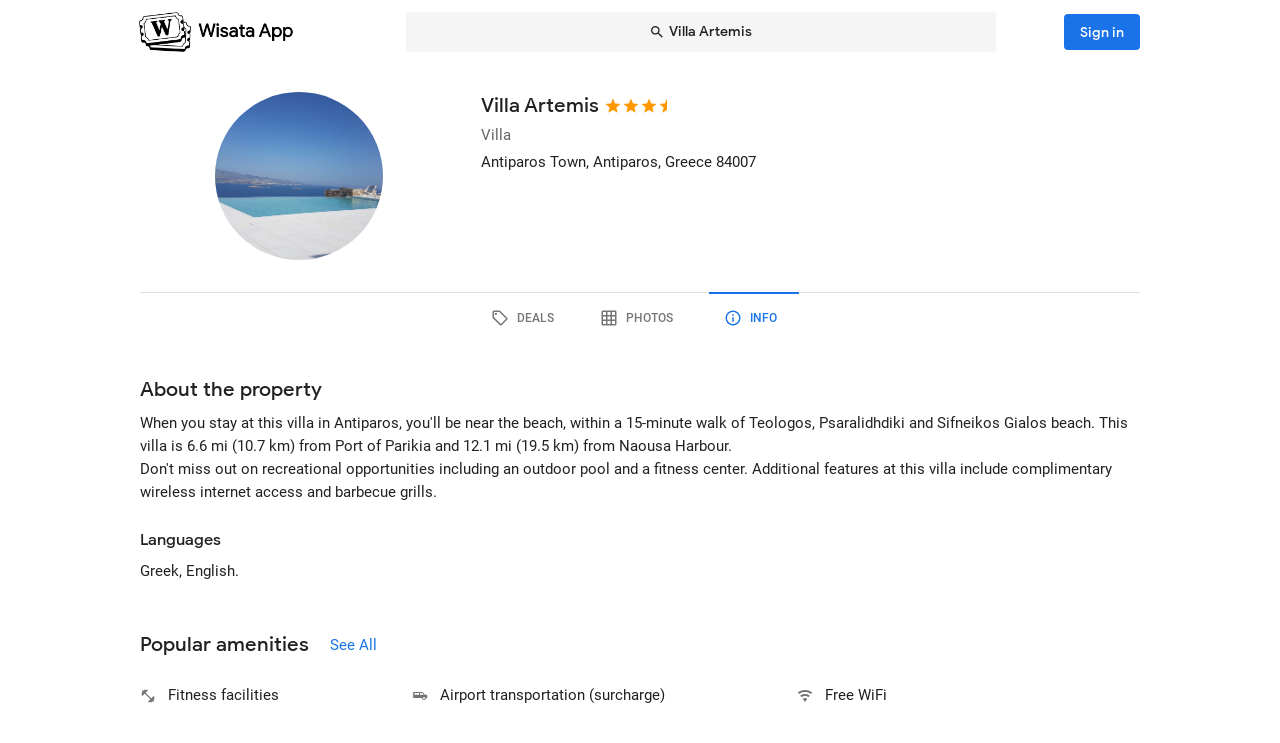

--- FILE ---
content_type: text/html; charset=utf-8
request_url: https://wisata.app/stay/villa-artemis-9000161375/info
body_size: 16546
content:
<!doctype html>
<html data-n-head-ssr lang="en" data-n-head="%7B%22lang%22:%7B%22ssr%22:%22en%22%7D%7D">
  <head >
    <meta data-n-head="ssr" charset="utf-8"><meta data-n-head="ssr" data-hid="og:site_name" property="og:site_name" content="Wisata App"><meta data-n-head="ssr" data-hid="og:url" property="og:url" content="https://wisata.app"><meta data-n-head="ssr" data-hid="twitter:card" property="twitter:card" content="summary_large_image"><meta data-n-head="ssr" data-hid="twitter:url" name="twitter:url" content="https://wisata.app"><meta data-n-head="ssr" name="viewport" content="viewport-fit=cover, width=device-width, initial-scale=1, maximum-scale=1, user-scalable=0"><meta data-n-head="ssr" name="HandheldFriendly" content="true"><meta data-n-head="ssr" name="application-name" content="Wisata App: Book Member Only Hotel Deals"><meta data-n-head="ssr" name="apple-mobile-web-app-title" content="Wisata App: Book Member Only Hotel Deals"><meta data-n-head="ssr" data-hid="charset" charset="utf-8"><meta data-n-head="ssr" data-hid="mobile-web-app-capable" name="mobile-web-app-capable" content="yes"><meta data-n-head="ssr" data-hid="apple-mobile-web-app-capable" name="apple-mobile-web-app-capable" content="yes"><meta data-n-head="ssr" data-hid="apple-mobile-web-app-status-bar-style" name="apple-mobile-web-app-status-bar-style" content="default"><meta data-n-head="ssr" data-hid="og:type" name="og:type" property="og:type" content="website"><meta data-n-head="ssr" property="robots" content="noindex"><meta data-n-head="ssr" property="googlebot" content="noindex"><meta data-n-head="ssr" data-hid="og:title" property="og:title" content="Villa Artemis · Member Only Villa Deals · Wisata App"><meta data-n-head="ssr" data-hid="twitter:title" name="twitter:title" content="Villa Artemis · Member Only Villa Deals · Wisata App"><meta data-n-head="ssr" data-hid="description" name="description" content="Book the best deals on Villa Artemis only in Wisata App!"><meta data-n-head="ssr" data-hid="og:description" property="og:description" content="Book the best deals on Villa Artemis only in Wisata App!"><meta data-n-head="ssr" data-hid="twitter:description" name="twitter:description" content="Book the best deals on Villa Artemis only in Wisata App!"><meta data-n-head="ssr" data-hid="og:image" property="og:image" content="https://i.travelapi.com/lodging/19000000/18900000/18898600/18898523/2a28a68c_w.jpg"><meta data-n-head="ssr" data-hid="twitter:image" name="twitter:image" content="https://i.travelapi.com/lodging/19000000/18900000/18898600/18898523/2a28a68c_w.jpg"><title>Villa Artemis · Member Only Villa Deals · Wisata App</title><link data-n-head="ssr" rel="icon" type="image/x-icon" href="https://wisata.app/favicon.ico"><link data-n-head="ssr" data-hid="apple-touch-icon" rel="apple-touch-icon" href="https://wisata.app/img/logo/apple-touch-icon.png" sizes="512x512"><link data-n-head="ssr" data-hid="shortcut-icon" rel="shortcut icon" href="/_nuxt/icons/icon_64x64.ba2013.png"><link data-n-head="ssr" media="(device-width: 320px) and (device-height: 568px) and (-webkit-device-pixel-ratio: 2)" rel="apple-touch-startup-image" data-hid="apple-touch-startup-image-iphonese"><link data-n-head="ssr" media="(device-width: 375px) and (device-height: 667px) and (-webkit-device-pixel-ratio: 2)" rel="apple-touch-startup-image" data-hid="apple-touch-startup-image-iphone6"><link data-n-head="ssr" media="(device-width: 621px) and (device-height: 1104px) and (-webkit-device-pixel-ratio: 3)" rel="apple-touch-startup-image" data-hid="apple-touch-startup-image-iphoneplus"><link data-n-head="ssr" media="(device-width: 375px) and (device-height: 812px) and (-webkit-device-pixel-ratio: 3)" rel="apple-touch-startup-image" data-hid="apple-touch-startup-image-iphonex"><link data-n-head="ssr" media="(device-width: 414px) and (device-height: 896px) and (-webkit-device-pixel-ratio: 2)" rel="apple-touch-startup-image" data-hid="apple-touch-startup-image-iphonexr"><link data-n-head="ssr" media="(device-width: 414px) and (device-height: 896px) and (-webkit-device-pixel-ratio: 3)" rel="apple-touch-startup-image" data-hid="apple-touch-startup-image-iphonexsmax"><link data-n-head="ssr" media="(device-width: 768px) and (device-height: 1024px) and (-webkit-device-pixel-ratio: 2)" rel="apple-touch-startup-image" data-hid="apple-touch-startup-image-ipad"><link data-n-head="ssr" media="(device-width: 834px) and (device-height: 1112px) and (-webkit-device-pixel-ratio: 2)" rel="apple-touch-startup-image" data-hid="apple-touch-startup-image-ipadpro1"><link data-n-head="ssr" media="(device-width: 834px) and (device-height: 1194px) and (-webkit-device-pixel-ratio: 2)" rel="apple-touch-startup-image" data-hid="apple-touch-startup-image-ipadpro2"><link data-n-head="ssr" media="(device-width: 1024px) and (device-height: 1366px) and (-webkit-device-pixel-ratio: 2)" rel="apple-touch-startup-image" data-hid="apple-touch-startup-image-ipadpro3"><link data-n-head="ssr" rel="manifest" href="/_nuxt/manifest.8a901c24.json" data-hid="manifest"><style data-n-head="vuetify" type="text/css" id="vuetify-theme-stylesheet" nonce="undefined">.v-application a { color: #1a73e8; }
.v-application .primary {
  background-color: #1a73e8 !important;
  border-color: #1a73e8 !important;
}
.v-application .primary--text {
  color: #1a73e8 !important;
  caret-color: #1a73e8 !important;
}
.v-application .primary.lighten-5 {
  background-color: #cff9ff !important;
  border-color: #cff9ff !important;
}
.v-application .primary--text.text--lighten-5 {
  color: #cff9ff !important;
  caret-color: #cff9ff !important;
}
.v-application .primary.lighten-4 {
  background-color: #b0ddff !important;
  border-color: #b0ddff !important;
}
.v-application .primary--text.text--lighten-4 {
  color: #b0ddff !important;
  caret-color: #b0ddff !important;
}
.v-application .primary.lighten-3 {
  background-color: #91c1ff !important;
  border-color: #91c1ff !important;
}
.v-application .primary--text.text--lighten-3 {
  color: #91c1ff !important;
  caret-color: #91c1ff !important;
}
.v-application .primary.lighten-2 {
  background-color: #70a6ff !important;
  border-color: #70a6ff !important;
}
.v-application .primary--text.text--lighten-2 {
  color: #70a6ff !important;
  caret-color: #70a6ff !important;
}
.v-application .primary.lighten-1 {
  background-color: #4c8cff !important;
  border-color: #4c8cff !important;
}
.v-application .primary--text.text--lighten-1 {
  color: #4c8cff !important;
  caret-color: #4c8cff !important;
}
.v-application .primary.darken-1 {
  background-color: #005bcb !important;
  border-color: #005bcb !important;
}
.v-application .primary--text.text--darken-1 {
  color: #005bcb !important;
  caret-color: #005bcb !important;
}
.v-application .primary.darken-2 {
  background-color: #0044af !important;
  border-color: #0044af !important;
}
.v-application .primary--text.text--darken-2 {
  color: #0044af !important;
  caret-color: #0044af !important;
}
.v-application .primary.darken-3 {
  background-color: #002f94 !important;
  border-color: #002f94 !important;
}
.v-application .primary--text.text--darken-3 {
  color: #002f94 !important;
  caret-color: #002f94 !important;
}
.v-application .primary.darken-4 {
  background-color: #001d7a !important;
  border-color: #001d7a !important;
}
.v-application .primary--text.text--darken-4 {
  color: #001d7a !important;
  caret-color: #001d7a !important;
}
.v-application .secondary {
  background-color: #a11cb4 !important;
  border-color: #a11cb4 !important;
}
.v-application .secondary--text {
  color: #a11cb4 !important;
  caret-color: #a11cb4 !important;
}
.v-application .secondary.lighten-5 {
  background-color: #ffb2ff !important;
  border-color: #ffb2ff !important;
}
.v-application .secondary--text.text--lighten-5 {
  color: #ffb2ff !important;
  caret-color: #ffb2ff !important;
}
.v-application .secondary.lighten-4 {
  background-color: #ff95ff !important;
  border-color: #ff95ff !important;
}
.v-application .secondary--text.text--lighten-4 {
  color: #ff95ff !important;
  caret-color: #ff95ff !important;
}
.v-application .secondary.lighten-3 {
  background-color: #f979ff !important;
  border-color: #f979ff !important;
}
.v-application .secondary--text.text--lighten-3 {
  color: #f979ff !important;
  caret-color: #f979ff !important;
}
.v-application .secondary.lighten-2 {
  background-color: #db5ced !important;
  border-color: #db5ced !important;
}
.v-application .secondary--text.text--lighten-2 {
  color: #db5ced !important;
  caret-color: #db5ced !important;
}
.v-application .secondary.lighten-1 {
  background-color: #be3fd0 !important;
  border-color: #be3fd0 !important;
}
.v-application .secondary--text.text--lighten-1 {
  color: #be3fd0 !important;
  caret-color: #be3fd0 !important;
}
.v-application .secondary.darken-1 {
  background-color: #850099 !important;
  border-color: #850099 !important;
}
.v-application .secondary--text.text--darken-1 {
  color: #850099 !important;
  caret-color: #850099 !important;
}
.v-application .secondary.darken-2 {
  background-color: #68007e !important;
  border-color: #68007e !important;
}
.v-application .secondary--text.text--darken-2 {
  color: #68007e !important;
  caret-color: #68007e !important;
}
.v-application .secondary.darken-3 {
  background-color: #4d0065 !important;
  border-color: #4d0065 !important;
}
.v-application .secondary--text.text--darken-3 {
  color: #4d0065 !important;
  caret-color: #4d0065 !important;
}
.v-application .secondary.darken-4 {
  background-color: #34004c !important;
  border-color: #34004c !important;
}
.v-application .secondary--text.text--darken-4 {
  color: #34004c !important;
  caret-color: #34004c !important;
}
.v-application .accent {
  background-color: #757575 !important;
  border-color: #757575 !important;
}
.v-application .accent--text {
  color: #757575 !important;
  caret-color: #757575 !important;
}
.v-application .accent.lighten-1 {
  background-color: #000000 !important;
  border-color: #000000 !important;
}
.v-application .accent--text.text--lighten-1 {
  color: #000000 !important;
  caret-color: #000000 !important;
}
.v-application .error {
  background-color: #e82127 !important;
  border-color: #e82127 !important;
}
.v-application .error--text {
  color: #e82127 !important;
  caret-color: #e82127 !important;
}
.v-application .error.lighten-5 {
  background-color: #ffbfa3 !important;
  border-color: #ffbfa3 !important;
}
.v-application .error--text.text--lighten-5 {
  color: #ffbfa3 !important;
  caret-color: #ffbfa3 !important;
}
.v-application .error.lighten-4 {
  background-color: #ffa289 !important;
  border-color: #ffa289 !important;
}
.v-application .error--text.text--lighten-4 {
  color: #ffa289 !important;
  caret-color: #ffa289 !important;
}
.v-application .error.lighten-3 {
  background-color: #ff846f !important;
  border-color: #ff846f !important;
}
.v-application .error--text.text--lighten-3 {
  color: #ff846f !important;
  caret-color: #ff846f !important;
}
.v-application .error.lighten-2 {
  background-color: #ff6656 !important;
  border-color: #ff6656 !important;
}
.v-application .error--text.text--lighten-2 {
  color: #ff6656 !important;
  caret-color: #ff6656 !important;
}
.v-application .error.lighten-1 {
  background-color: #ff473e !important;
  border-color: #ff473e !important;
}
.v-application .error--text.text--lighten-1 {
  color: #ff473e !important;
  caret-color: #ff473e !important;
}
.v-application .error.darken-1 {
  background-color: #c70010 !important;
  border-color: #c70010 !important;
}
.v-application .error--text.text--darken-1 {
  color: #c70010 !important;
  caret-color: #c70010 !important;
}
.v-application .error.darken-2 {
  background-color: #a70000 !important;
  border-color: #a70000 !important;
}
.v-application .error--text.text--darken-2 {
  color: #a70000 !important;
  caret-color: #a70000 !important;
}
.v-application .error.darken-3 {
  background-color: #880000 !important;
  border-color: #880000 !important;
}
.v-application .error--text.text--darken-3 {
  color: #880000 !important;
  caret-color: #880000 !important;
}
.v-application .error.darken-4 {
  background-color: #6a0000 !important;
  border-color: #6a0000 !important;
}
.v-application .error--text.text--darken-4 {
  color: #6a0000 !important;
  caret-color: #6a0000 !important;
}
.v-application .info {
  background-color: #ffffff !important;
  border-color: #ffffff !important;
}
.v-application .info--text {
  color: #ffffff !important;
  caret-color: #ffffff !important;
}
.v-application .info.lighten-5 {
  background-color: #ffffff !important;
  border-color: #ffffff !important;
}
.v-application .info--text.text--lighten-5 {
  color: #ffffff !important;
  caret-color: #ffffff !important;
}
.v-application .info.lighten-4 {
  background-color: #ffffff !important;
  border-color: #ffffff !important;
}
.v-application .info--text.text--lighten-4 {
  color: #ffffff !important;
  caret-color: #ffffff !important;
}
.v-application .info.lighten-3 {
  background-color: #ffffff !important;
  border-color: #ffffff !important;
}
.v-application .info--text.text--lighten-3 {
  color: #ffffff !important;
  caret-color: #ffffff !important;
}
.v-application .info.lighten-2 {
  background-color: #ffffff !important;
  border-color: #ffffff !important;
}
.v-application .info--text.text--lighten-2 {
  color: #ffffff !important;
  caret-color: #ffffff !important;
}
.v-application .info.lighten-1 {
  background-color: #ffffff !important;
  border-color: #ffffff !important;
}
.v-application .info--text.text--lighten-1 {
  color: #ffffff !important;
  caret-color: #ffffff !important;
}
.v-application .info.darken-1 {
  background-color: #e2e2e2 !important;
  border-color: #e2e2e2 !important;
}
.v-application .info--text.text--darken-1 {
  color: #e2e2e2 !important;
  caret-color: #e2e2e2 !important;
}
.v-application .info.darken-2 {
  background-color: #c6c6c6 !important;
  border-color: #c6c6c6 !important;
}
.v-application .info--text.text--darken-2 {
  color: #c6c6c6 !important;
  caret-color: #c6c6c6 !important;
}
.v-application .info.darken-3 {
  background-color: #ababab !important;
  border-color: #ababab !important;
}
.v-application .info--text.text--darken-3 {
  color: #ababab !important;
  caret-color: #ababab !important;
}
.v-application .info.darken-4 {
  background-color: #919191 !important;
  border-color: #919191 !important;
}
.v-application .info--text.text--darken-4 {
  color: #919191 !important;
  caret-color: #919191 !important;
}
.v-application .success {
  background-color: #238636 !important;
  border-color: #238636 !important;
}
.v-application .success--text {
  color: #238636 !important;
  caret-color: #238636 !important;
}
.v-application .success.lighten-5 {
  background-color: #b4ffb7 !important;
  border-color: #b4ffb7 !important;
}
.v-application .success--text.text--lighten-5 {
  color: #b4ffb7 !important;
  caret-color: #b4ffb7 !important;
}
.v-application .success.lighten-4 {
  background-color: #97f59c !important;
  border-color: #97f59c !important;
}
.v-application .success--text.text--lighten-4 {
  color: #97f59c !important;
  caret-color: #97f59c !important;
}
.v-application .success.lighten-3 {
  background-color: #7bd881 !important;
  border-color: #7bd881 !important;
}
.v-application .success--text.text--lighten-3 {
  color: #7bd881 !important;
  caret-color: #7bd881 !important;
}
.v-application .success.lighten-2 {
  background-color: #5fbc67 !important;
  border-color: #5fbc67 !important;
}
.v-application .success--text.text--lighten-2 {
  color: #5fbc67 !important;
  caret-color: #5fbc67 !important;
}
.v-application .success.lighten-1 {
  background-color: #43a14e !important;
  border-color: #43a14e !important;
}
.v-application .success--text.text--lighten-1 {
  color: #43a14e !important;
  caret-color: #43a14e !important;
}
.v-application .success.darken-1 {
  background-color: #006c1e !important;
  border-color: #006c1e !important;
}
.v-application .success--text.text--darken-1 {
  color: #006c1e !important;
  caret-color: #006c1e !important;
}
.v-application .success.darken-2 {
  background-color: #005303 !important;
  border-color: #005303 !important;
}
.v-application .success--text.text--darken-2 {
  color: #005303 !important;
  caret-color: #005303 !important;
}
.v-application .success.darken-3 {
  background-color: #003b00 !important;
  border-color: #003b00 !important;
}
.v-application .success--text.text--darken-3 {
  color: #003b00 !important;
  caret-color: #003b00 !important;
}
.v-application .success.darken-4 {
  background-color: #002700 !important;
  border-color: #002700 !important;
}
.v-application .success--text.text--darken-4 {
  color: #002700 !important;
  caret-color: #002700 !important;
}
.v-application .warning {
  background-color: #ec7211 !important;
  border-color: #ec7211 !important;
}
.v-application .warning--text {
  color: #ec7211 !important;
  caret-color: #ec7211 !important;
}
.v-application .warning.lighten-5 {
  background-color: #fffd9d !important;
  border-color: #fffd9d !important;
}
.v-application .warning--text.text--lighten-5 {
  color: #fffd9d !important;
  caret-color: #fffd9d !important;
}
.v-application .warning.lighten-4 {
  background-color: #ffe082 !important;
  border-color: #ffe082 !important;
}
.v-application .warning--text.text--lighten-4 {
  color: #ffe082 !important;
  caret-color: #ffe082 !important;
}
.v-application .warning.lighten-3 {
  background-color: #ffc467 !important;
  border-color: #ffc467 !important;
}
.v-application .warning--text.text--lighten-3 {
  color: #ffc467 !important;
  caret-color: #ffc467 !important;
}
.v-application .warning.lighten-2 {
  background-color: #ffa84c !important;
  border-color: #ffa84c !important;
}
.v-application .warning--text.text--lighten-2 {
  color: #ffa84c !important;
  caret-color: #ffa84c !important;
}
.v-application .warning.lighten-1 {
  background-color: #ff8d31 !important;
  border-color: #ff8d31 !important;
}
.v-application .warning--text.text--lighten-1 {
  color: #ff8d31 !important;
  caret-color: #ff8d31 !important;
}
.v-application .warning.darken-1 {
  background-color: #cc5800 !important;
  border-color: #cc5800 !important;
}
.v-application .warning--text.text--darken-1 {
  color: #cc5800 !important;
  caret-color: #cc5800 !important;
}
.v-application .warning.darken-2 {
  background-color: #ad3e00 !important;
  border-color: #ad3e00 !important;
}
.v-application .warning--text.text--darken-2 {
  color: #ad3e00 !important;
  caret-color: #ad3e00 !important;
}
.v-application .warning.darken-3 {
  background-color: #8e2400 !important;
  border-color: #8e2400 !important;
}
.v-application .warning--text.text--darken-3 {
  color: #8e2400 !important;
  caret-color: #8e2400 !important;
}
.v-application .warning.darken-4 {
  background-color: #720000 !important;
  border-color: #720000 !important;
}
.v-application .warning--text.text--darken-4 {
  color: #720000 !important;
  caret-color: #720000 !important;
}
.v-application .tertiary {
  background-color: #121212 !important;
  border-color: #121212 !important;
}
.v-application .tertiary--text {
  color: #121212 !important;
  caret-color: #121212 !important;
}
.v-application .tertiary.lighten-5 {
  background-color: #858585 !important;
  border-color: #858585 !important;
}
.v-application .tertiary--text.text--lighten-5 {
  color: #858585 !important;
  caret-color: #858585 !important;
}
.v-application .tertiary.lighten-4 {
  background-color: #6c6c6c !important;
  border-color: #6c6c6c !important;
}
.v-application .tertiary--text.text--lighten-4 {
  color: #6c6c6c !important;
  caret-color: #6c6c6c !important;
}
.v-application .tertiary.lighten-3 {
  background-color: #535353 !important;
  border-color: #535353 !important;
}
.v-application .tertiary--text.text--lighten-3 {
  color: #535353 !important;
  caret-color: #535353 !important;
}
.v-application .tertiary.lighten-2 {
  background-color: #3c3c3c !important;
  border-color: #3c3c3c !important;
}
.v-application .tertiary--text.text--lighten-2 {
  color: #3c3c3c !important;
  caret-color: #3c3c3c !important;
}
.v-application .tertiary.lighten-1 {
  background-color: #272727 !important;
  border-color: #272727 !important;
}
.v-application .tertiary--text.text--lighten-1 {
  color: #272727 !important;
  caret-color: #272727 !important;
}
.v-application .tertiary.darken-1 {
  background-color: #000000 !important;
  border-color: #000000 !important;
}
.v-application .tertiary--text.text--darken-1 {
  color: #000000 !important;
  caret-color: #000000 !important;
}
.v-application .tertiary.darken-2 {
  background-color: #000000 !important;
  border-color: #000000 !important;
}
.v-application .tertiary--text.text--darken-2 {
  color: #000000 !important;
  caret-color: #000000 !important;
}
.v-application .tertiary.darken-3 {
  background-color: #000000 !important;
  border-color: #000000 !important;
}
.v-application .tertiary--text.text--darken-3 {
  color: #000000 !important;
  caret-color: #000000 !important;
}
.v-application .tertiary.darken-4 {
  background-color: #000000 !important;
  border-color: #000000 !important;
}
.v-application .tertiary--text.text--darken-4 {
  color: #000000 !important;
  caret-color: #000000 !important;
}</style><script data-n-head="ssr" async data-hid="gtag-script" src="https://www.googletagmanager.com/gtag/js?id=AW-10865724396"></script><script data-n-head="ssr" async data-hid="gtag-config" type="text/javascript">window.dataLayer = window.dataLayer || []; function gtag(){dataLayer.push(arguments);} gtag('js', new Date()); gtag('config', 'AW-10865724396');</script><script data-n-head="ssr" data-hid="json-schema" type="application/ld+json">{"@context":"http://schema.org","@type":"LodgingBusiness","name":"Villa Artemis","address":{"@type":"PostalAddress","addressRegion":"Antiparos, Greece"},"policies":{"@type":"LodgingReservation"},"image":"https://i.travelapi.com/lodging/19000000/18900000/18898600/18898523/2a28a68c_z.jpg","logo":"https://i.travelapi.com/lodging/19000000/18900000/18898600/18898523/2a28a68c_z.jpg","starRating":3.5}</script><link rel="preload" href="/_nuxt/css/b341f60.css" as="style"><link rel="preload" href="/_nuxt/css/ad98a95.css" as="style"><link rel="preload" href="/_nuxt/css/a99b088.css" as="style"><link rel="preload" href="/_nuxt/css/1be3474.css" as="style"><link rel="preload" href="/_nuxt/css/71146b8.css" as="style"><link rel="stylesheet" href="/_nuxt/css/b341f60.css"><link rel="stylesheet" href="/_nuxt/css/ad98a95.css"><link rel="stylesheet" href="/_nuxt/css/a99b088.css"><link rel="stylesheet" href="/_nuxt/css/1be3474.css"><link rel="stylesheet" href="/_nuxt/css/71146b8.css">
  </head>
  <body >
    <div data-server-rendered="true" id="__nuxt"><div id="__layout"><div data-app="true" id="app" class="v-application v-application--is-ltr theme--light" data-v-f544d31a><div class="v-application--wrap"><iframe id="print-html-frame" class="d-print-block" data-v-f544d31a></iframe> <!----> <div class="d-none" data-v-f544d31a></div> <!----> <div class="absolute appbar-intersect" style="top:0;left:0;right:0;height:65px;pointer-events:none;" data-v-f544d31a></div> <header class="d-print-none bg-transparent v-sheet theme--light elevation-0 v-toolbar v-app-bar v-app-bar--elevate-on-scroll v-app-bar--fixed v-app-bar--hide-shadow info" style="height:56px;margin-top:0px;transform:translateY(0px);left:0px;right:0px;z-index:20;" data-v-f544d31a><div class="v-toolbar__content" style="height:56px;"><div class="container py-1 py-md-2" data-v-f544d31a><div style="position:relative;" data-v-778fd3b9 data-v-f544d31a><div class="appbartop-grid" data-v-778fd3b9><button type="button" class="ml-n3 btn-background ml-n3 v-btn v-btn--icon v-btn--round v-btn--text theme--light v-size--default primary--text" data-v-099243d6 data-v-778fd3b9><span class="v-btn__content"><span aria-hidden="true" class="v-icon notranslate theme--light" style="font-size:36px;height:36px;width:36px;" data-v-099243d6 data-v-099243d6><svg xmlns="http://www.w3.org/2000/svg" viewBox="0 0 24 24" role="img" aria-hidden="true" class="v-icon__svg" style="font-size:36px;height:36px;width:36px;"><path d="M15.41,16.58L10.83,12L15.41,7.41L14,6L8,12L14,18L15.41,16.58Z"></path></svg></span></span></button> <div class="d-flex justify-center mr-2 ml-sm-6 mr-sm-6" style="min-width: 0; min-height: 0;" data-v-778fd3b9><div class="w-full searchnav-width" data-v-6f55cb03 data-v-778fd3b9><button type="button" class="appsearchbar-btn v-btn v-btn--block v-btn--has-bg theme--light elevation-0 v-size--default" style="height:40px;max-width:70%;" data-v-6f55cb03><span class="v-btn__content"><span aria-hidden="true" class="v-icon notranslate mr-1 theme--light" style="font-size:16px;height:16px;width:16px;" data-v-6f55cb03><svg xmlns="http://www.w3.org/2000/svg" viewBox="0 0 24 24" role="img" aria-hidden="true" class="v-icon__svg" style="font-size:16px;height:16px;width:16px;"><path d="M9.5,3A6.5,6.5 0 0,1 16,9.5C16,11.11 15.41,12.59 14.44,13.73L14.71,14H15.5L20.5,19L19,20.5L14,15.5V14.71L13.73,14.44C12.59,15.41 11.11,16 9.5,16A6.5,6.5 0 0,1 3,9.5A6.5,6.5 0 0,1 9.5,3M9.5,5C7,5 5,7 5,9.5C5,12 7,14 9.5,14C12,14 14,12 14,9.5C14,7 12,5 9.5,5Z"></path></svg></span> <span class="text-truncate" style="min-width:0;min-height:0;" data-v-6f55cb03>
        Villa Artemis
      </span> <!----></span></button> <!----></div></div> <!----></div></div></div></div></header> <!----> <!----> <div class="v-dialog__container" data-v-f544d31a><!----></div> <!----> <!----> <main class="v-main layout-main mb-4" style="padding-top:56px;padding-right:0px;padding-bottom:0px;padding-left:0px;" data-v-f544d31a><div class="v-main__wrap"><!----> <div class="container" data-v-f544d31a><div data-v-4f6380fb data-v-f544d31a><!----> <div data-v-4f6380fb><div id="location-catalog" class="pt-0 pt-sm-4 pb-6 pb-sm-8" data-v-4f6380fb><div id="catalog-header-mobile" no-gutters class="pb-3"><h1 class="d-inline-block text-h5 font-weight-medium pr-1">
      Villa Artemis
    </h1> <span aria-hidden="true" class="d-inline-flex flex-wrap"><div style="margin-left:-3px;"><span aria-hidden="true" class="v-icon notranslate mb-1 theme--light orange--text" style="font-size:18px;height:18px;width:18px;"><svg xmlns="http://www.w3.org/2000/svg" viewBox="0 0 24 24" role="img" aria-hidden="true" class="v-icon__svg" style="font-size:18px;height:18px;width:18px;"><path d="M12,17.27L18.18,21L16.54,13.97L22,9.24L14.81,8.62L12,2L9.19,8.62L2,9.24L7.45,13.97L5.82,21L12,17.27Z"></path></svg></span><span aria-hidden="true" class="v-icon notranslate mb-1 theme--light orange--text" style="font-size:18px;height:18px;width:18px;"><svg xmlns="http://www.w3.org/2000/svg" viewBox="0 0 24 24" role="img" aria-hidden="true" class="v-icon__svg" style="font-size:18px;height:18px;width:18px;"><path d="M12,17.27L18.18,21L16.54,13.97L22,9.24L14.81,8.62L12,2L9.19,8.62L2,9.24L7.45,13.97L5.82,21L12,17.27Z"></path></svg></span><span aria-hidden="true" class="v-icon notranslate mb-1 theme--light orange--text" style="font-size:18px;height:18px;width:18px;"><svg xmlns="http://www.w3.org/2000/svg" viewBox="0 0 24 24" role="img" aria-hidden="true" class="v-icon__svg" style="font-size:18px;height:18px;width:18px;"><path d="M12,17.27L18.18,21L16.54,13.97L22,9.24L14.81,8.62L12,2L9.19,8.62L2,9.24L7.45,13.97L5.82,21L12,17.27Z"></path></svg></span> <span aria-hidden="true" class="v-icon notranslate mb-1 theme--light orange--text" style="font-size:18px;height:18px;width:18px;margin-left:-4px;"><svg xmlns="http://www.w3.org/2000/svg" viewBox="0 0 24 24" role="img" aria-hidden="true" class="v-icon__svg" style="font-size:18px;height:18px;width:18px;"><path d="M12 2L9.19 8.62L2 9.24L7.45 13.97L5.82 21L12 17.27V2Z"></path></svg></span></div></span></div> <div class="row"><div id="hero-image" class="d-flex justify-center col col-auto"><div class="v-avatar" style="height:91px;min-width:91px;width:91px;"><div class="bg-transparent overflow-hidden v-sheet theme--light aspect-ratio" style="height:0px;width:100%;padding-bottom:100%;" data-v-978962ea><img alt="Villa Artemis" src="https://i.travelapi.com/lodging/19000000/18900000/18898600/18898523/2a28a68c_z.jpg" class="w-full h-full" style="object-fit:cover;object-position:50% 50%;" data-v-978962ea>  <!----></div></div></div> <div id="catalog-data" class="flex-grow-1 ml-n2 ml-sm-0 col"><!----> <div id="catalog-body"><p class="mb-0 text--secondary text-caption">
          Villa
        </p> <p class="mb-0 text-caption"><span>Antiparos Town</span><span>, Antiparos, Greece</span> <span>
            84007
          </span></p> <!----> <!----></div> <!----> <!----></div></div> <p id="headline-mobile" class="mb-0 pt-2"><span class="text-caption"></span></p></div> <div data-v-f8e36740 data-v-4f6380fb><div id="tabs-row-mobile" class="gutters-0" data-v-f8e36740><div class="v-tabs tab-no-background v-tabs--grow theme--light" data-v-f8e36740><div role="tablist" class="v-item-group theme--light v-slide-group v-tabs-bar v-tabs-bar--is-mobile primary--text transparent" style="height:54px;"><div class="v-slide-group__prev v-slide-group__prev--disabled"><!----></div><div class="v-slide-group__wrapper"><div class="v-slide-group__content v-tabs-bar__content"><div class="v-tabs-slider-wrapper" style="transition:none;"><div class="v-tabs-slider"></div></div><a href="/stay/villa-artemis-9000161375/" tabindex="0" aria-selected="false" role="tab" class="v-tab tab-no-background" data-v-f8e36740><span aria-hidden="true" class="v-icon notranslate theme--light" style="font-size:22px;height:22px;width:22px;" data-v-f8e36740><svg xmlns="http://www.w3.org/2000/svg" viewBox="0 0 24 24" role="img" aria-hidden="true" class="v-icon__svg" style="font-size:22px;height:22px;width:22px;"><path d="M21.41 11.58L12.41 2.58A2 2 0 0 0 11 2H4A2 2 0 0 0 2 4V11A2 2 0 0 0 2.59 12.42L11.59 21.42A2 2 0 0 0 13 22A2 2 0 0 0 14.41 21.41L21.41 14.41A2 2 0 0 0 22 13A2 2 0 0 0 21.41 11.58M13 20L4 11V4H11L20 13M6.5 5A1.5 1.5 0 1 1 5 6.5A1.5 1.5 0 0 1 6.5 5Z"></path></svg></span></a><a href="/stay/villa-artemis-9000161375/photos" tabindex="0" aria-selected="false" role="tab" class="v-tab tab-no-background" data-v-f8e36740><span aria-hidden="true" class="v-icon notranslate theme--light" style="font-size:22px;height:22px;width:22px;" data-v-f8e36740><svg xmlns="http://www.w3.org/2000/svg" viewBox="0 0 24 24" role="img" aria-hidden="true" class="v-icon__svg" style="font-size:22px;height:22px;width:22px;"><path d="M10,4V8H14V4H10M16,4V8H20V4H16M16,10V14H20V10H16M16,16V20H20V16H16M14,20V16H10V20H14M8,20V16H4V20H8M8,14V10H4V14H8M8,8V4H4V8H8M10,14H14V10H10V14M4,2H20A2,2 0 0,1 22,4V20A2,2 0 0,1 20,22H4C2.92,22 2,21.1 2,20V4A2,2 0 0,1 4,2Z"></path></svg></span></a><a href="/stay/villa-artemis-9000161375/info" aria-current="page" tabindex="0" aria-selected="false" role="tab" class="v-tab--active v-tab tab-no-background" data-v-f8e36740><span aria-hidden="true" class="v-icon notranslate theme--light" style="font-size:22px;height:22px;width:22px;" data-v-f8e36740><svg xmlns="http://www.w3.org/2000/svg" viewBox="0 0 24 24" role="img" aria-hidden="true" class="v-icon__svg" style="font-size:22px;height:22px;width:22px;"><path d="M11,9H13V7H11M12,20C7.59,20 4,16.41 4,12C4,7.59 7.59,4 12,4C16.41,4 20,7.59 20,12C20,16.41 16.41,20 12,20M12,2A10,10 0 0,0 2,12A10,10 0 0,0 12,22A10,10 0 0,0 22,12A10,10 0 0,0 12,2M11,17H13V11H11V17Z"></path></svg></span></a></div></div><div class="v-slide-group__next v-slide-group__next--disabled"><!----></div></div></div> <hr role="separator" aria-orientation="horizontal" class="v-divider theme--light" style="margin-top:-1px;" data-v-f8e36740></div></div> <div data-fetch-key="data-v-0c4839c8:0" class="pt-8 stay-info-page nuxtchild" data-v-0c4839c8 data-v-4f6380fb data-v-4f6380fb data-v-4f6380fb><section data-v-0c4839c8><h2 class="text-h5 text-sm-h4 font-weight-medium mb-0" data-v-0c4839c8>
      About the property
    </h2> <!----> <p class="text-body-2 my-2" data-v-0c4839c8>When you stay at this villa in Antiparos, you'll be near the beach, within a 15-minute walk of Teologos, Psaralidhdiki and Sifneikos Gialos beach.  This villa is 6.6 mi (10.7 km) from Port of Parikia and 12.1 mi (19.5 km) from Naousa Harbour.<br />Don't miss out on recreational opportunities including an outdoor pool and a fitness center. Additional features at this villa include complimentary wireless internet access and barbecue grills.<br /></p> <h3 class="mb-2 pt-4 text-h7 text-md-h6 font-weight-medium" data-v-0c4839c8>
        Languages
      </h3> <p class="text-body-2 mb-0" data-v-0c4839c8>
        Greek, English.
      </p></section> <section class="pt-8 pt-sm-12" data-v-0c4839c8><div data-v-933dd8c8 data-v-0c4839c8><div class="d-flex justify-space-between" data-v-933dd8c8><h2 class="text-h5 text-sm-h4 font-weight-medium mb-0" data-v-933dd8c8>
      Popular amenities
    </h2> <button type="button" class="see-all-btn v-btn v-btn--rounded v-btn--text theme--light v-size--small primary--text" data-v-933dd8c8><span class="v-btn__content"><span class="text-body-2" data-v-933dd8c8>
        See All
      </span></span></button></div> <ul class="popular-amenities ma-0 pa-0 pt-4" style="list-style: none;" data-v-933dd8c8><li class="d-inline-flex align-baseline ma-0 pa-0" data-v-933dd8c8><span aria-hidden="true" data-v-933dd8c8><span aria-hidden="true" class="v-icon notranslate theme--light" style="font-size:16px;height:16px;width:16px;" data-v-933dd8c8><svg xmlns="http://www.w3.org/2000/svg" viewBox="0 0 24 24" role="img" aria-hidden="true" class="v-icon__svg" style="font-size:16px;height:16px;width:16px;"><path d="M20.57,14.86L22,13.43L20.57,12L17,15.57L8.43,7L12,3.43L10.57,2L9.14,3.43L7.71,2L5.57,4.14L4.14,2.71L2.71,4.14L4.14,5.57L2,7.71L3.43,9.14L2,10.57L3.43,12L7,8.43L15.57,17L12,20.57L13.43,22L14.86,20.57L16.29,22L18.43,19.86L19.86,21.29L21.29,19.86L19.86,18.43L22,16.29L20.57,14.86Z"></path></svg></span></span> <p class="text-body-2 mb-0 pl-3" data-v-933dd8c8>
        Fitness facilities
      </p></li><li class="d-inline-flex align-baseline ma-0 pa-0" data-v-933dd8c8><span aria-hidden="true" data-v-933dd8c8><span aria-hidden="true" class="v-icon notranslate theme--light" style="font-size:16px;height:16px;width:16px;" data-v-933dd8c8><svg xmlns="http://www.w3.org/2000/svg" viewBox="0 0 24 24" role="img" aria-hidden="true" class="v-icon__svg" style="font-size:16px;height:16px;width:16px;"><path d="M1,6L2.5,7.5L1,9L2.5,10.5L1,12L2.5,13.5L1,15H15A3,3 0 0,0 18,18A3,3 0 0,0 21,15H23V12C23,10.89 22.11,10 21,10H19L16,6H1M4.62,7.5H10.5V10H4.12L3.12,9L4.62,7.5M12,7.5H15.5L17.46,10H12V7.5M18,13.5A1.5,1.5 0 0,1 19.5,15A1.5,1.5 0 0,1 18,16.5A1.5,1.5 0 0,1 16.5,15A1.5,1.5 0 0,1 18,13.5Z"></path></svg></span></span> <p class="text-body-2 mb-0 pl-3" data-v-933dd8c8>
        Airport transportation (surcharge)
      </p></li><li class="d-inline-flex align-baseline ma-0 pa-0" data-v-933dd8c8><span aria-hidden="true" data-v-933dd8c8><span aria-hidden="true" class="v-icon notranslate theme--light" style="font-size:16px;height:16px;width:16px;" data-v-933dd8c8><svg xmlns="http://www.w3.org/2000/svg" viewBox="0 0 24 24" role="img" aria-hidden="true" class="v-icon__svg" style="font-size:16px;height:16px;width:16px;"><path d="M12,21L15.6,16.2C14.6,15.45 13.35,15 12,15C10.65,15 9.4,15.45 8.4,16.2L12,21M12,3C7.95,3 4.21,4.34 1.2,6.6L3,9C5.5,7.12 8.62,6 12,6C15.38,6 18.5,7.12 21,9L22.8,6.6C19.79,4.34 16.05,3 12,3M12,9C9.3,9 6.81,9.89 4.8,11.4L6.6,13.8C8.1,12.67 9.97,12 12,12C14.03,12 15.9,12.67 17.4,13.8L19.2,11.4C17.19,9.89 14.7,9 12,9Z"></path></svg></span></span> <p class="text-body-2 mb-0 pl-3" data-v-933dd8c8>
        Free WiFi
      </p></li></ul> <div data-v-933dd8c8><div class="v-dialog__container"><div role="dialog" aria-modal="true" class="v-dialog__content" style="z-index:0;"><div class="v-dialog stay-amenities-details-dialog safe-inset-top v-dialog--fullscreen v-dialog--scrollable" style="transform-origin:center center;display:none;"><div class="relative overflow-hidden v-card v-sheet theme--light elevation-0" style="flex:0 1 auto;"><!----> <div class="v-card__text pa-0" style="min-height:0;"><div><div class="pa-3 px-sm-6 py-sm-3 d-flex align-center justify-center justify-md-start text--primary info" style="grid-area:title;position:sticky;top:0;z-index:5;"><button type="button" class="absolute ml-1 ml-md-0 mr-2 v-btn v-btn--icon v-btn--round theme--light v-size--default primary--text" style="left:0px;"><span class="v-btn__content"><span aria-hidden="true" class="v-icon notranslate theme--light primary--text" style="font-size:36px;height:36px;width:36px;"><svg xmlns="http://www.w3.org/2000/svg" viewBox="0 0 24 24" role="img" aria-hidden="true" class="v-icon__svg" style="font-size:36px;height:36px;width:36px;"><path d="M15.41,16.58L10.83,12L15.41,7.41L14,6L8,12L14,18L15.41,16.58Z"></path></svg></span></span></button> <p class="mb-0 text-h4 font-weight-medium">
          Property Amenities
        </p> <hr role="separator" aria-orientation="horizontal" class="absolute v-divider theme--light" style="left:0;right:0;bottom:0;"></div> <div class="px-4 px-sm-6 pb-2 pb-sm-4 pt-2 text--primary" style="grid-area:content;overflow-y:auto;"><p class="text-h5 font-weight-medium mb-0">
          Popular
        </p> <div class="container"><div class="row"><div class="pa-0 col-md-6 col-12"><span aria-hidden="true" class="v-icon notranslate theme--light" style="font-size:16px;height:16px;width:16px;"><svg xmlns="http://www.w3.org/2000/svg" viewBox="0 0 24 24" role="img" aria-hidden="true" class="v-icon__svg" style="font-size:16px;height:16px;width:16px;"><path d="M20.57,14.86L22,13.43L20.57,12L17,15.57L8.43,7L12,3.43L10.57,2L9.14,3.43L7.71,2L5.57,4.14L4.14,2.71L2.71,4.14L4.14,5.57L2,7.71L3.43,9.14L2,10.57L3.43,12L7,8.43L15.57,17L12,20.57L13.43,22L14.86,20.57L16.29,22L18.43,19.86L19.86,21.29L21.29,19.86L19.86,18.43L22,16.29L20.57,14.86Z"></path></svg></span> <span class="text-caption text-sm-body-2 ml-1">Fitness facilities</span></div><div class="pa-0 col-md-6 col-12"><span aria-hidden="true" class="v-icon notranslate theme--light" style="font-size:16px;height:16px;width:16px;"><svg xmlns="http://www.w3.org/2000/svg" viewBox="0 0 24 24" role="img" aria-hidden="true" class="v-icon__svg" style="font-size:16px;height:16px;width:16px;"><path d="M1,6L2.5,7.5L1,9L2.5,10.5L1,12L2.5,13.5L1,15H15A3,3 0 0,0 18,18A3,3 0 0,0 21,15H23V12C23,10.89 22.11,10 21,10H19L16,6H1M4.62,7.5H10.5V10H4.12L3.12,9L4.62,7.5M12,7.5H15.5L17.46,10H12V7.5M18,13.5A1.5,1.5 0 0,1 19.5,15A1.5,1.5 0 0,1 18,16.5A1.5,1.5 0 0,1 16.5,15A1.5,1.5 0 0,1 18,13.5Z"></path></svg></span> <span class="text-caption text-sm-body-2 ml-1">Airport transportation (surcharge)</span></div><div class="pa-0 col-md-6 col-12"><span aria-hidden="true" class="v-icon notranslate theme--light" style="font-size:16px;height:16px;width:16px;"><svg xmlns="http://www.w3.org/2000/svg" viewBox="0 0 24 24" role="img" aria-hidden="true" class="v-icon__svg" style="font-size:16px;height:16px;width:16px;"><path d="M12,21L15.6,16.2C14.6,15.45 13.35,15 12,15C10.65,15 9.4,15.45 8.4,16.2L12,21M12,3C7.95,3 4.21,4.34 1.2,6.6L3,9C5.5,7.12 8.62,6 12,6C15.38,6 18.5,7.12 21,9L22.8,6.6C19.79,4.34 16.05,3 12,3M12,9C9.3,9 6.81,9.89 4.8,11.4L6.6,13.8C8.1,12.67 9.97,12 12,12C14.03,12 15.9,12.67 17.4,13.8L19.2,11.4C17.19,9.89 14.7,9 12,9Z"></path></svg></span> <span class="text-caption text-sm-body-2 ml-1">Free WiFi</span></div></div></div> <div class="safe-inset-bottom"></div></div><div class="px-4 px-sm-6 pb-2 pb-sm-4 pt-2 text--primary" style="grid-area:content;overflow-y:auto;"><p class="text-h5 font-weight-medium mb-0">
          Convenience
        </p> <div class="container"><div class="row"><div class="pa-0 col-md-6 col-12"><span aria-hidden="true" class="v-icon notranslate theme--light" style="font-size:16px;height:16px;width:16px;"><svg xmlns="http://www.w3.org/2000/svg" viewBox="0 0 24 24" role="img" aria-hidden="true" class="v-icon__svg" style="font-size:16px;height:16px;width:16px;"><path d="M21,7L9,19L3.5,13.5L4.91,12.09L9,16.17L19.59,5.59L21,7Z"></path></svg></span> <span class="text-caption text-sm-body-2 ml-1">Barbecue grill(s)</span></div></div></div> <div class="safe-inset-bottom"></div></div><div class="px-4 px-sm-6 pb-2 pb-sm-4 pt-2 text--primary" style="grid-area:content;overflow-y:auto;"><p class="text-h5 font-weight-medium mb-0">
          Parking and Public Transport
        </p> <div class="container"><div class="row"><div class="pa-0 col-md-6 col-12"><span aria-hidden="true" class="v-icon notranslate theme--light" style="font-size:16px;height:16px;width:16px;"><svg xmlns="http://www.w3.org/2000/svg" viewBox="0 0 24 24" role="img" aria-hidden="true" class="v-icon__svg" style="font-size:16px;height:16px;width:16px;"><path d="M21,7L9,19L3.5,13.5L4.91,12.09L9,16.17L19.59,5.59L21,7Z"></path></svg></span> <span class="text-caption text-sm-body-2 ml-1">Airport transportation (surcharge)</span></div><div class="pa-0 col-md-6 col-12"><span aria-hidden="true" class="v-icon notranslate theme--light" style="font-size:16px;height:16px;width:16px;"><svg xmlns="http://www.w3.org/2000/svg" viewBox="0 0 24 24" role="img" aria-hidden="true" class="v-icon__svg" style="font-size:16px;height:16px;width:16px;"><path d="M21,7L9,19L3.5,13.5L4.91,12.09L9,16.17L19.59,5.59L21,7Z"></path></svg></span> <span class="text-caption text-sm-body-2 ml-1">Free self parking</span></div></div></div> <div class="safe-inset-bottom"></div></div><!----><div class="px-4 px-sm-6 pb-2 pb-sm-4 pt-2 text--primary" style="grid-area:content;overflow-y:auto;"><p class="text-h5 font-weight-medium mb-0">
          Things to do
        </p> <div class="container"><div class="row"><div class="pa-0 col-md-6 col-12"><span aria-hidden="true" class="v-icon notranslate theme--light" style="font-size:16px;height:16px;width:16px;"><svg xmlns="http://www.w3.org/2000/svg" viewBox="0 0 24 24" role="img" aria-hidden="true" class="v-icon__svg" style="font-size:16px;height:16px;width:16px;"><path d="M21,7L9,19L3.5,13.5L4.91,12.09L9,16.17L19.59,5.59L21,7Z"></path></svg></span> <span class="text-caption text-sm-body-2 ml-1">Fitness facilities</span></div></div></div> <div class="safe-inset-bottom"></div></div><!----><!----><!----><div class="px-4 px-sm-6 pb-2 pb-sm-4 pt-2 text--primary" style="grid-area:content;overflow-y:auto;"><p class="text-h5 font-weight-medium mb-0">
          Accessibility
        </p> <div class="container"><div class="row"><div class="pa-0 col-md-6 col-12"><span aria-hidden="true" class="v-icon notranslate theme--light" style="font-size:16px;height:16px;width:16px;"><svg xmlns="http://www.w3.org/2000/svg" viewBox="0 0 24 24" role="img" aria-hidden="true" class="v-icon__svg" style="font-size:16px;height:16px;width:16px;"><path d="M21,7L9,19L3.5,13.5L4.91,12.09L9,16.17L19.59,5.59L21,7Z"></path></svg></span> <span class="text-caption text-sm-body-2 ml-1">Designated smoking areas</span></div></div></div> <div class="safe-inset-bottom"></div></div><div class="px-4 px-sm-6 pb-2 pb-sm-4 pt-2 text--primary" style="grid-area:content;overflow-y:auto;"><p class="text-h5 font-weight-medium mb-0">
          Family Friendly
        </p> <div class="container"><div class="row"><div class="pa-0 col-md-6 col-12"><span aria-hidden="true" class="v-icon notranslate theme--light" style="font-size:16px;height:16px;width:16px;"><svg xmlns="http://www.w3.org/2000/svg" viewBox="0 0 24 24" role="img" aria-hidden="true" class="v-icon__svg" style="font-size:16px;height:16px;width:16px;"><path d="M21,7L9,19L3.5,13.5L4.91,12.09L9,16.17L19.59,5.59L21,7Z"></path></svg></span> <span class="text-caption text-sm-body-2 ml-1">Swimming pool</span></div></div></div> <div class="safe-inset-bottom"></div></div><div class="px-4 px-sm-6 pb-2 pb-sm-4 pt-2 text--primary" style="grid-area:content;overflow-y:auto;"><p class="text-h5 font-weight-medium mb-0">
          Outdoors
        </p> <div class="container"><div class="row"><div class="pa-0 col-md-6 col-12"><span aria-hidden="true" class="v-icon notranslate theme--light" style="font-size:16px;height:16px;width:16px;"><svg xmlns="http://www.w3.org/2000/svg" viewBox="0 0 24 24" role="img" aria-hidden="true" class="v-icon__svg" style="font-size:16px;height:16px;width:16px;"><path d="M21,7L9,19L3.5,13.5L4.91,12.09L9,16.17L19.59,5.59L21,7Z"></path></svg></span> <span class="text-caption text-sm-body-2 ml-1">Garden</span></div><div class="pa-0 col-md-6 col-12"><span aria-hidden="true" class="v-icon notranslate theme--light" style="font-size:16px;height:16px;width:16px;"><svg xmlns="http://www.w3.org/2000/svg" viewBox="0 0 24 24" role="img" aria-hidden="true" class="v-icon__svg" style="font-size:16px;height:16px;width:16px;"><path d="M21,7L9,19L3.5,13.5L4.91,12.09L9,16.17L19.59,5.59L21,7Z"></path></svg></span> <span class="text-caption text-sm-body-2 ml-1">Terrace</span></div><div class="pa-0 col-md-6 col-12"><span aria-hidden="true" class="v-icon notranslate theme--light" style="font-size:16px;height:16px;width:16px;"><svg xmlns="http://www.w3.org/2000/svg" viewBox="0 0 24 24" role="img" aria-hidden="true" class="v-icon__svg" style="font-size:16px;height:16px;width:16px;"><path d="M21,7L9,19L3.5,13.5L4.91,12.09L9,16.17L19.59,5.59L21,7Z"></path></svg></span> <span class="text-caption text-sm-body-2 ml-1">Outdoor furniture</span></div></div></div> <div class="safe-inset-bottom"></div></div><!----><!----></div></div></div></div></div></div></div></div></section> <section class="pt-8 pt-sm-12" data-v-0c4839c8><div data-v-0c679f01 data-v-0c4839c8><h2 class="text-h5 text-sm-h4 font-weight-medium mb-0" data-v-0c679f01>
    Policies
  </h2> <div class="row pt-4 no-gutters" data-v-0c679f01 data-v-0c679f01><div class="col col-12" data-v-0c679f01 data-v-0c679f01><div class="d-flex" data-v-0c679f01><h3 data-v-0c679f01><p class="text-h7 text-md-h6 mb-2 font-weight-medium" data-v-0c679f01>
            Check-in
          </p> <p class="mb-0 text-body-1" data-v-0c679f01><span data-v-0c679f01>
              4:00 PM
            </span></p></h3> <h3 class="pl-6" data-v-0c679f01><p class="text-h7 text-md-h6 mb-2 font-weight-medium" data-v-0c679f01>
            Check-out
          </p> <p class="mb-0 text-body-1" data-v-0c679f01><span data-v-0c679f01>
              10:00 AM
            </span></p></h3></div> <h3 class="text-h7 text-md-h6 font-weight-medium mt-4 mb-0" data-v-0c679f01>
          Additional check-in information
        </h3> <div class="text-body-2 pt-2" data-v-0c679f01><ul>  <li>Extra-person charges may apply and vary depending on property policy</li><li>Government-issued photo identification and a credit card, debit card, or cash deposit may be required at check-in for incidental charges</li><li>Special requests are subject to availability upon check-in and may incur additional charges; special requests cannot be guaranteed</li><li>Guests must contact this property in advance to reserve cribs/infant beds</li><li>This property accepts credit cards</li><li>Host has not indicated whether there is a carbon monoxide detector on the property; consider bringing a portable detector with you on the trip</li><li>Host has not indicated whether there is a smoke detector on the property</li><li>Safety features at this property include a first aid kit</li>  </ul></div></div></div> <div class="row mt-4 no-gutters" data-v-0c679f01 data-v-0c679f01><div class="col col-12" data-v-0c679f01 data-v-0c679f01><h3 class="text-h7 text-md-h6 font-weight-medium mb-0" data-v-0c679f01>
        Others
      </h3></div> <div class="pt-2 col col-12" data-v-0c679f01 data-v-0c679f01><div class="text-body-2" data-v-0c679f01><ul>  <li>Cash transactions at this property cannot exceed EUR 500, due to national regulations. For further details, please contact the property using information in the booking confirmation. </li> </ul></div></div></div></div></section> <section class="pt-8 pt-sm-12" data-v-0c4839c8><h2 class="text-h5 text-sm-h4 font-weight-medium mb-0" data-v-0c4839c8>
      Important information
    </h2> <div class="row pt-4 no-gutters" data-v-0c4839c8 data-v-0c4839c8><div class="col col-12" data-v-0c4839c8 data-v-0c4839c8><div data-v-0c4839c8><h3 class="text-h7 text-md-h6 font-weight-medium mb-2" data-v-0c4839c8><span class="text-capitalize" data-v-0c4839c8>mandatory</span> charges
          </h3> <div class="text-body-2 property-charges" data-v-0c4839c8><p>You'll be asked to pay the following charges at the property:</p> <ul><li>A tax is imposed by the city and collected at the property. This tax is adjusted seasonally and might not apply year round. Other exemptions or reductions might apply. For more details, please contact the property using the information on the reservation confirmation received after booking. </li><li>A tax is imposed by the city: From 1 November - 29 February, EUR 0.50 per accommodation, per night </li> <li>A tax is imposed by the city: From 1 March - 31 October, EUR 1.50 per accommodation, per night </li></ul> <p>We have included all charges provided to us by the property. </p></div></div></div></div></section></div></div> <div class="v-dialog__container" data-v-4f6380fb><!----></div> <div class="v-dialog__container" data-v-4f6380fb><!----></div> <div class="v-dialog__container" data-v-035f2d92 data-v-4f6380fb><!----></div></div></div></div></main> <footer class="d-print-none grey lighten-4" data-v-4a063c76 data-v-f544d31a><div class="container" data-v-4a063c76 data-v-4a063c76><!----> <div class="mt-3 d-flex align-center pb-3" data-v-4a063c76><div class="text-no-wrap" data-v-4a063c76><span class="text-body-2" data-v-4a063c76>©</span> Wisata App
      </div> <span class="mx-3" data-v-4a063c76>·</span> <a href="/termsandcondition" target="_blank" label="Terms" class="link text-h8 text--secondary" data-v-4a063c76>
        Terms
      </a> <div class="spacer" data-v-4a063c76 data-v-4a063c76></div> <span class="text-button text-no-wrap" data-v-4a063c76>
        v6.01
      </span></div></div></footer></div></div></div></div><script>window.__NUXT__=(function(a,b,c,d,e,f,g,h,i,j,k,l,m,n,o,p,q,r,s,t,u,v,w,x,y,z,A,B,C,D,E,F,G,H,I,J,K,L,M,N,O,P,Q,R,S,T,U,V,W,X){V.appId="1:966102296105:web:3af966db6fd1a7813d1e38";V.apiKey="AIzaSyBw1i469b1tEqrOUFhEpiZW8RXl_kan7_k";V.projectId="wisata-1563725408367";V.authDomain="wisata-1563725408367.firebaseapp.com";V.storageBucket="wisata-1563725408367.appspot.com";V.messagingSenderId="966102296105";return {layout:"default",data:[{resContent:{id:p,slug:q,type:"bnb",name:r,name_suffix:"Antiparos, Greece",country_code:"GR",address_line:"Antiparos Town",latitude:37.04242,longitude:25.08402,catalog:{fax:"30-22840-61472",city:"Antiparos",brand:s,chain:s,phone:"30-6981922027",category:"Villa",alt_names:a,alt_phones:a,postal_code:"84007",star_rating:3.5,profile_photo:f,hero_image_url:{lg:t,md:u,sm:v,th:w,ori:f}},image:[{url:{lg:"https:\u002F\u002Fi.travelapi.com\u002Flodging\u002F19000000\u002F18900000\u002F18898600\u002F18898523\u002F0b3a95b7_w.jpg",md:"https:\u002F\u002Fi.travelapi.com\u002Flodging\u002F19000000\u002F18900000\u002F18898600\u002F18898523\u002F0b3a95b7_z.jpg",sm:"https:\u002F\u002Fi.travelapi.com\u002Flodging\u002F19000000\u002F18900000\u002F18898600\u002F18898523\u002F0b3a95b7_y.jpg",th:"https:\u002F\u002Fi.travelapi.com\u002Flodging\u002F19000000\u002F18900000\u002F18898600\u002F18898523\u002F0b3a95b7_l.jpg",ori:"https:\u002F\u002Fi.travelapi.com\u002Flodging\u002F19000000\u002F18900000\u002F18898600\u002F18898523\u002F0b3a95b7.jpg"},group:g,caption:h},{url:{lg:"https:\u002F\u002Fi.travelapi.com\u002Flodging\u002F19000000\u002F18900000\u002F18898600\u002F18898523\u002F1eb06cb8_w.jpg",md:"https:\u002F\u002Fi.travelapi.com\u002Flodging\u002F19000000\u002F18900000\u002F18898600\u002F18898523\u002F1eb06cb8_z.jpg",sm:"https:\u002F\u002Fi.travelapi.com\u002Flodging\u002F19000000\u002F18900000\u002F18898600\u002F18898523\u002F1eb06cb8_y.jpg",th:"https:\u002F\u002Fi.travelapi.com\u002Flodging\u002F19000000\u002F18900000\u002F18898600\u002F18898523\u002F1eb06cb8_l.jpg",ori:"https:\u002F\u002Fi.travelapi.com\u002Flodging\u002F19000000\u002F18900000\u002F18898600\u002F18898523\u002F1eb06cb8.jpg"},group:"Exterior",caption:"Property grounds"},{url:{lg:"https:\u002F\u002Fi.travelapi.com\u002Flodging\u002F19000000\u002F18900000\u002F18898600\u002F18898523\u002F216a51a4_w.jpg",md:"https:\u002F\u002Fi.travelapi.com\u002Flodging\u002F19000000\u002F18900000\u002F18898600\u002F18898523\u002F216a51a4_z.jpg",sm:"https:\u002F\u002Fi.travelapi.com\u002Flodging\u002F19000000\u002F18900000\u002F18898600\u002F18898523\u002F216a51a4_y.jpg",th:"https:\u002F\u002Fi.travelapi.com\u002Flodging\u002F19000000\u002F18900000\u002F18898600\u002F18898523\u002F216a51a4_l.jpg",ori:"https:\u002F\u002Fi.travelapi.com\u002Flodging\u002F19000000\u002F18900000\u002F18898600\u002F18898523\u002F216a51a4.jpg"},group:i,caption:j},{url:{lg:"https:\u002F\u002Fi.travelapi.com\u002Flodging\u002F19000000\u002F18900000\u002F18898600\u002F18898523\u002F25ec0a05_w.jpg",md:"https:\u002F\u002Fi.travelapi.com\u002Flodging\u002F19000000\u002F18900000\u002F18898600\u002F18898523\u002F25ec0a05_z.jpg",sm:"https:\u002F\u002Fi.travelapi.com\u002Flodging\u002F19000000\u002F18900000\u002F18898600\u002F18898523\u002F25ec0a05_y.jpg",th:"https:\u002F\u002Fi.travelapi.com\u002Flodging\u002F19000000\u002F18900000\u002F18898600\u002F18898523\u002F25ec0a05_l.jpg",ori:"https:\u002F\u002Fi.travelapi.com\u002Flodging\u002F19000000\u002F18900000\u002F18898600\u002F18898523\u002F25ec0a05.jpg"},group:x,caption:"Bathroom sink"},{url:{lg:"https:\u002F\u002Fi.travelapi.com\u002Flodging\u002F19000000\u002F18900000\u002F18898600\u002F18898523\u002F273fb041_w.jpg",md:"https:\u002F\u002Fi.travelapi.com\u002Flodging\u002F19000000\u002F18900000\u002F18898600\u002F18898523\u002F273fb041_z.jpg",sm:"https:\u002F\u002Fi.travelapi.com\u002Flodging\u002F19000000\u002F18900000\u002F18898600\u002F18898523\u002F273fb041_y.jpg",th:"https:\u002F\u002Fi.travelapi.com\u002Flodging\u002F19000000\u002F18900000\u002F18898600\u002F18898523\u002F273fb041_l.jpg",ori:"https:\u002F\u002Fi.travelapi.com\u002Flodging\u002F19000000\u002F18900000\u002F18898600\u002F18898523\u002F273fb041.jpg"},group:i,caption:j},{url:{lg:"https:\u002F\u002Fi.travelapi.com\u002Flodging\u002F19000000\u002F18900000\u002F18898600\u002F18898523\u002F2742b4d5_w.jpg",md:"https:\u002F\u002Fi.travelapi.com\u002Flodging\u002F19000000\u002F18900000\u002F18898600\u002F18898523\u002F2742b4d5_z.jpg",sm:"https:\u002F\u002Fi.travelapi.com\u002Flodging\u002F19000000\u002F18900000\u002F18898600\u002F18898523\u002F2742b4d5_y.jpg",th:"https:\u002F\u002Fi.travelapi.com\u002Flodging\u002F19000000\u002F18900000\u002F18898600\u002F18898523\u002F2742b4d5_l.jpg",ori:"https:\u002F\u002Fi.travelapi.com\u002Flodging\u002F19000000\u002F18900000\u002F18898600\u002F18898523\u002F2742b4d5.jpg"},group:c,caption:c},{url:{lg:t,md:u,sm:v,th:w,ori:f},group:"Featured Image",caption:"Primary image"},{url:{lg:"https:\u002F\u002Fi.travelapi.com\u002Flodging\u002F19000000\u002F18900000\u002F18898600\u002F18898523\u002F2a722b13_w.jpg",md:"https:\u002F\u002Fi.travelapi.com\u002Flodging\u002F19000000\u002F18900000\u002F18898600\u002F18898523\u002F2a722b13_z.jpg",sm:"https:\u002F\u002Fi.travelapi.com\u002Flodging\u002F19000000\u002F18900000\u002F18898600\u002F18898523\u002F2a722b13_y.jpg",th:"https:\u002F\u002Fi.travelapi.com\u002Flodging\u002F19000000\u002F18900000\u002F18898600\u002F18898523\u002F2a722b13_l.jpg",ori:"https:\u002F\u002Fi.travelapi.com\u002Flodging\u002F19000000\u002F18900000\u002F18898600\u002F18898523\u002F2a722b13.jpg"},group:y,caption:z},{url:{lg:"https:\u002F\u002Fi.travelapi.com\u002Flodging\u002F19000000\u002F18900000\u002F18898600\u002F18898523\u002F43f59bbd_w.jpg",md:"https:\u002F\u002Fi.travelapi.com\u002Flodging\u002F19000000\u002F18900000\u002F18898600\u002F18898523\u002F43f59bbd_z.jpg",sm:"https:\u002F\u002Fi.travelapi.com\u002Flodging\u002F19000000\u002F18900000\u002F18898600\u002F18898523\u002F43f59bbd_y.jpg",th:"https:\u002F\u002Fi.travelapi.com\u002Flodging\u002F19000000\u002F18900000\u002F18898600\u002F18898523\u002F43f59bbd_l.jpg",ori:"https:\u002F\u002Fi.travelapi.com\u002Flodging\u002F19000000\u002F18900000\u002F18898600\u002F18898523\u002F43f59bbd.jpg"},group:i,caption:j},{url:{lg:"https:\u002F\u002Fi.travelapi.com\u002Flodging\u002F19000000\u002F18900000\u002F18898600\u002F18898523\u002F66ed5b4f_w.jpg",md:"https:\u002F\u002Fi.travelapi.com\u002Flodging\u002F19000000\u002F18900000\u002F18898600\u002F18898523\u002F66ed5b4f_z.jpg",sm:"https:\u002F\u002Fi.travelapi.com\u002Flodging\u002F19000000\u002F18900000\u002F18898600\u002F18898523\u002F66ed5b4f_y.jpg",th:"https:\u002F\u002Fi.travelapi.com\u002Flodging\u002F19000000\u002F18900000\u002F18898600\u002F18898523\u002F66ed5b4f_l.jpg",ori:"https:\u002F\u002Fi.travelapi.com\u002Flodging\u002F19000000\u002F18900000\u002F18898600\u002F18898523\u002F66ed5b4f.jpg"},group:"Pool",caption:"Outdoor pool"},{url:{lg:"https:\u002F\u002Fi.travelapi.com\u002Flodging\u002F19000000\u002F18900000\u002F18898600\u002F18898523\u002F721f3318_w.jpg",md:"https:\u002F\u002Fi.travelapi.com\u002Flodging\u002F19000000\u002F18900000\u002F18898600\u002F18898523\u002F721f3318_z.jpg",sm:"https:\u002F\u002Fi.travelapi.com\u002Flodging\u002F19000000\u002F18900000\u002F18898600\u002F18898523\u002F721f3318_y.jpg",th:"https:\u002F\u002Fi.travelapi.com\u002Flodging\u002F19000000\u002F18900000\u002F18898600\u002F18898523\u002F721f3318_l.jpg",ori:"https:\u002F\u002Fi.travelapi.com\u002Flodging\u002F19000000\u002F18900000\u002F18898600\u002F18898523\u002F721f3318.jpg"},group:c,caption:c},{url:{lg:"https:\u002F\u002Fi.travelapi.com\u002Flodging\u002F19000000\u002F18900000\u002F18898600\u002F18898523\u002F7e743451_w.jpg",md:"https:\u002F\u002Fi.travelapi.com\u002Flodging\u002F19000000\u002F18900000\u002F18898600\u002F18898523\u002F7e743451_z.jpg",sm:"https:\u002F\u002Fi.travelapi.com\u002Flodging\u002F19000000\u002F18900000\u002F18898600\u002F18898523\u002F7e743451_y.jpg",th:"https:\u002F\u002Fi.travelapi.com\u002Flodging\u002F19000000\u002F18900000\u002F18898600\u002F18898523\u002F7e743451_l.jpg",ori:"https:\u002F\u002Fi.travelapi.com\u002Flodging\u002F19000000\u002F18900000\u002F18898600\u002F18898523\u002F7e743451.jpg"},group:"Kitchen",caption:"Private kitchen"},{url:{lg:"https:\u002F\u002Fi.travelapi.com\u002Flodging\u002F19000000\u002F18900000\u002F18898600\u002F18898523\u002F86cc318b_w.jpg",md:"https:\u002F\u002Fi.travelapi.com\u002Flodging\u002F19000000\u002F18900000\u002F18898600\u002F18898523\u002F86cc318b_z.jpg",sm:"https:\u002F\u002Fi.travelapi.com\u002Flodging\u002F19000000\u002F18900000\u002F18898600\u002F18898523\u002F86cc318b_y.jpg",th:"https:\u002F\u002Fi.travelapi.com\u002Flodging\u002F19000000\u002F18900000\u002F18898600\u002F18898523\u002F86cc318b_l.jpg",ori:"https:\u002F\u002Fi.travelapi.com\u002Flodging\u002F19000000\u002F18900000\u002F18898600\u002F18898523\u002F86cc318b.jpg"},group:g,caption:h},{url:{lg:"https:\u002F\u002Fi.travelapi.com\u002Flodging\u002F19000000\u002F18900000\u002F18898600\u002F18898523\u002F8ea4c74c_w.jpg",md:"https:\u002F\u002Fi.travelapi.com\u002Flodging\u002F19000000\u002F18900000\u002F18898600\u002F18898523\u002F8ea4c74c_z.jpg",sm:"https:\u002F\u002Fi.travelapi.com\u002Flodging\u002F19000000\u002F18900000\u002F18898600\u002F18898523\u002F8ea4c74c_y.jpg",th:"https:\u002F\u002Fi.travelapi.com\u002Flodging\u002F19000000\u002F18900000\u002F18898600\u002F18898523\u002F8ea4c74c_l.jpg",ori:"https:\u002F\u002Fi.travelapi.com\u002Flodging\u002F19000000\u002F18900000\u002F18898600\u002F18898523\u002F8ea4c74c.jpg"},group:c,caption:c},{url:{lg:"https:\u002F\u002Fi.travelapi.com\u002Flodging\u002F19000000\u002F18900000\u002F18898600\u002F18898523\u002F9f4c869b_w.jpg",md:"https:\u002F\u002Fi.travelapi.com\u002Flodging\u002F19000000\u002F18900000\u002F18898600\u002F18898523\u002F9f4c869b_z.jpg",sm:"https:\u002F\u002Fi.travelapi.com\u002Flodging\u002F19000000\u002F18900000\u002F18898600\u002F18898523\u002F9f4c869b_y.jpg",th:"https:\u002F\u002Fi.travelapi.com\u002Flodging\u002F19000000\u002F18900000\u002F18898600\u002F18898523\u002F9f4c869b_l.jpg",ori:"https:\u002F\u002Fi.travelapi.com\u002Flodging\u002F19000000\u002F18900000\u002F18898600\u002F18898523\u002F9f4c869b.jpg"},group:x,caption:"Jetted tub"},{url:{lg:"https:\u002F\u002Fi.travelapi.com\u002Flodging\u002F19000000\u002F18900000\u002F18898600\u002F18898523\u002Fbc966ff1_w.jpg",md:"https:\u002F\u002Fi.travelapi.com\u002Flodging\u002F19000000\u002F18900000\u002F18898600\u002F18898523\u002Fbc966ff1_z.jpg",sm:"https:\u002F\u002Fi.travelapi.com\u002Flodging\u002F19000000\u002F18900000\u002F18898600\u002F18898523\u002Fbc966ff1_y.jpg",th:"https:\u002F\u002Fi.travelapi.com\u002Flodging\u002F19000000\u002F18900000\u002F18898600\u002F18898523\u002Fbc966ff1_l.jpg",ori:"https:\u002F\u002Fi.travelapi.com\u002Flodging\u002F19000000\u002F18900000\u002F18898600\u002F18898523\u002Fbc966ff1.jpg"},group:c,caption:c},{url:{lg:"https:\u002F\u002Fi.travelapi.com\u002Flodging\u002F19000000\u002F18900000\u002F18898600\u002F18898523\u002Fc29260ad_w.jpg",md:"https:\u002F\u002Fi.travelapi.com\u002Flodging\u002F19000000\u002F18900000\u002F18898600\u002F18898523\u002Fc29260ad_z.jpg",sm:"https:\u002F\u002Fi.travelapi.com\u002Flodging\u002F19000000\u002F18900000\u002F18898600\u002F18898523\u002Fc29260ad_y.jpg",th:"https:\u002F\u002Fi.travelapi.com\u002Flodging\u002F19000000\u002F18900000\u002F18898600\u002F18898523\u002Fc29260ad_l.jpg",ori:"https:\u002F\u002Fi.travelapi.com\u002Flodging\u002F19000000\u002F18900000\u002F18898600\u002F18898523\u002Fc29260ad.jpg"},group:g,caption:h},{url:{lg:"https:\u002F\u002Fi.travelapi.com\u002Flodging\u002F19000000\u002F18900000\u002F18898600\u002F18898523\u002Fd9dbf87d_w.jpg",md:"https:\u002F\u002Fi.travelapi.com\u002Flodging\u002F19000000\u002F18900000\u002F18898600\u002F18898523\u002Fd9dbf87d_z.jpg",sm:"https:\u002F\u002Fi.travelapi.com\u002Flodging\u002F19000000\u002F18900000\u002F18898600\u002F18898523\u002Fd9dbf87d_y.jpg",th:"https:\u002F\u002Fi.travelapi.com\u002Flodging\u002F19000000\u002F18900000\u002F18898600\u002F18898523\u002Fd9dbf87d_l.jpg",ori:"https:\u002F\u002Fi.travelapi.com\u002Flodging\u002F19000000\u002F18900000\u002F18898600\u002F18898523\u002Fd9dbf87d.jpg"},group:y,caption:z},{url:{lg:"https:\u002F\u002Fi.travelapi.com\u002Flodging\u002F19000000\u002F18900000\u002F18898600\u002F18898523\u002Ff787867c_w.jpg",md:"https:\u002F\u002Fi.travelapi.com\u002Flodging\u002F19000000\u002F18900000\u002F18898600\u002F18898523\u002Ff787867c_z.jpg",sm:"https:\u002F\u002Fi.travelapi.com\u002Flodging\u002F19000000\u002F18900000\u002F18898600\u002F18898523\u002Ff787867c_y.jpg",th:"https:\u002F\u002Fi.travelapi.com\u002Flodging\u002F19000000\u002F18900000\u002F18898600\u002F18898523\u002Ff787867c_l.jpg",ori:"https:\u002F\u002Fi.travelapi.com\u002Flodging\u002F19000000\u002F18900000\u002F18898600\u002F18898523\u002Ff787867c.jpg"},group:c,caption:c}],room:a,important_info:{fees:{mandatory:"\u003Cp\u003EYou'll be asked to pay the following charges at the property:\u003C\u002Fp\u003E \u003Cul\u003E\u003Cli\u003EA tax is imposed by the city and collected at the property. This tax is adjusted seasonally and might not apply year round. Other exemptions or reductions might apply. For more details, please contact the property using the information on the reservation confirmation received after booking. \u003C\u002Fli\u003E\u003Cli\u003EA tax is imposed by the city: From 1 November - 29 February, EUR 0.50 per accommodation, per night \u003C\u002Fli\u003E \u003Cli\u003EA tax is imposed by the city: From 1 March - 31 October, EUR 1.50 per accommodation, per night \u003C\u002Fli\u003E\u003C\u002Ful\u003E \u003Cp\u003EWe have included all charges provided to us by the property. \u003C\u002Fp\u003E"},checkin:{min_age:18,end_time:"midnight",begin_time:"4:00 PM",instructions:"\u003Cul\u003E  \u003Cli\u003EExtra-person charges may apply and vary depending on property policy\u003C\u002Fli\u003E\u003Cli\u003EGovernment-issued photo identification and a credit card, debit card, or cash deposit may be required at check-in for incidental charges\u003C\u002Fli\u003E\u003Cli\u003ESpecial requests are subject to availability upon check-in and may incur additional charges; special requests cannot be guaranteed\u003C\u002Fli\u003E\u003Cli\u003EGuests must contact this property in advance to reserve cribs\u002Finfant beds\u003C\u002Fli\u003E\u003Cli\u003EThis property accepts credit cards\u003C\u002Fli\u003E\u003Cli\u003EHost has not indicated whether there is a carbon monoxide detector on the property; consider bringing a portable detector with you on the trip\u003C\u002Fli\u003E\u003Cli\u003EHost has not indicated whether there is a smoke detector on the property\u003C\u002Fli\u003E\u003Cli\u003ESafety features at this property include a first aid kit\u003C\u002Fli\u003E  \u003C\u002Ful\u003E",special_instructions:"There is no front desk at this property. To make arrangements for check-in please contact the property at least 48 hours before arrival using the information on the booking confirmation. Guests must contact the property for check-in instructions."},checkout:{time:"10:00 AM"},policies:{know_before_you_go:"\u003Cul\u003E  \u003Cli\u003ECash transactions at this property cannot exceed EUR 500, due to national regulations. For further details, please contact the property using information in the booking confirmation. \u003C\u002Fli\u003E \u003C\u002Ful\u003E"},localization:{"id-id":{}}},general_info:{themes:{"2328":{id:"2328",name:"Business property"},"2333":{id:"2333",name:"Family property"}},airports:{preferred:{iata_airport_code:"PAS"}},amenities:{"9":{id:k,name:l,categories:[A]},"56":{id:m,name:n,categories:[B]},"321":{id:C,name:D},"378":{id:E,name:F},"2074":{id:G,name:H,categories:["swimming_pool"]},"2349":{id:I,name:J},"2390":{id:K,name:L,categories:[M]},"2821":{id:"2821",name:"Number of outdoor pools - 1",value:o},"3861":{id:N,name:O,categories:["parking"]},"4514":{id:P,name:Q},"1073744379":{id:R,name:S}},attributes:{pets:{"2050":{id:"2050",name:"Pets not allowed"}},general:{"2544":{id:"2544",name:"No rollaway\u002Fextra beds available"},"1073745142":{id:"1073745142",name:"Professional property host\u002Fmanager"}}},statistics:{"52":{id:"52",name:"Total number of rooms - 5",value:T},"55":{id:"55",name:"Number of buildings\u002Ftowers - 1",value:o},"1073743378":{id:"1073743378",name:"Number of bedrooms - 5",value:T},"1073743379":{id:"1073743379",name:"Number of bathrooms - 1",value:o}},descriptions:{rooms:"Make yourself comfortable in this air-conditioned villa, which features a fireplace and a private pool. There's a private furnished balcony\u002Fpatio. A kitchen is outfitted with a full-sized refrigerator\u002Ffreezer, an oven, and a stovetop. Complimentary wireless internet access keeps you connected, and a flat-screen television is provided for your entertainment.",headline:"Near Psaraliki Beach",location:"When you stay at this villa in Antiparos, you'll be near the beach, within a 15-minute walk of Teologos, Psaralidhdiki and Sifneikos Gialos beach.  This villa is 6.6 mi (10.7 km) from Port of Parikia and 12.1 mi (19.5 km) from Naousa Harbour.",amenities:"Don't miss out on recreational opportunities including an outdoor pool and a fitness center. Additional features at this villa include complimentary wireless internet access and barbecue grills.",attractions:"Distances are displayed to the nearest 0.1 mile and kilometer. \u003Cbr \u002F\u003E \u003Cp\u003ETeologos, Psaralidhdiki - 0.8 km \u002F 0.5 mi \u003Cbr \u002F\u003E Sifneikos Gialos beach - 0.9 km \u002F 0.6 mi \u003Cbr \u002F\u003E Psaraliki Beach - 1 km \u002F 0.6 mi \u003Cbr \u002F\u003E Second Psaraliki - 1.3 km \u002F 0.8 mi \u003Cbr \u002F\u003E Paros Fish Therapy - 2.2 km \u002F 1.4 mi \u003Cbr \u002F\u003E Panagia Beach - 4.1 km \u002F 2.5 mi \u003Cbr \u002F\u003E Agia Eirini Beach - 5.4 km \u002F 3.3 mi \u003Cbr \u002F\u003E Butterfly Valley - 7 km \u002F 4.3 mi \u003Cbr \u002F\u003E Parasporos Beach - 7.6 km \u002F 4.7 mi \u003Cbr \u002F\u003E Delfíni - 8.1 km \u002F 5 mi \u003Cbr \u002F\u003E Livádia - 8.3 km \u002F 5.2 mi \u003Cbr \u002F\u003E Cave of Antiparos - 8.6 km \u002F 5.3 mi \u003Cbr \u002F\u003E Sorós - 10.1 km \u002F 6.3 mi \u003Cbr \u002F\u003E Benetos Skiadas Folklore Art Museum of Cycladic Civilization - 10.2 km \u002F 6.3 mi \u003Cbr \u002F\u003E Paros Archaeological Museum - 10.2 km \u002F 6.3 mi \u003Cbr \u002F\u003E \u003C\u002Fp\u003E\u003Cp\u003EThe nearest airports are:\u003Cbr \u002F\u003EParikia (PAS-Paros National) - 9.1 km \u002F 5.7 mi\u003Cbr \u002F\u003E Naxos (JNX-Naxos Island National) - 46.8 km \u002F 29.1 mi\u003Cbr \u002F\u003E Ermoupolis (JSY-Syros Island National) - 59.6 km \u002F 37 mi\u003Cbr \u002F\u003E Mykonos Island National Airport (JMK) - 65.2 km \u002F 40.5 mi\u003Cbr \u002F\u003E \u003C\u002Fp\u003E\u003Cp\u003EThe preferred airport for this villa is Parikia (PAS-Paros National). \u003C\u002Fp\u003E",national_ratings:"For the benefit of our customers, we have provided a rating based on our rating system.",business_amenities:"Guests may use a roundtrip airport shuttle for a surcharge, and free self parking is available onsite."},localization:{"id-id":{}},onsite_payments:{types:{"184":{id:"184",name:"Mastercard"},"189":{id:"189",name:"Visa"}},currency:"EUR"},spoken_languages:{el:{id:"el",name:"Greek"},en:{id:"en",name:"English"}},vacation_rental_details:{house_rules:["Children welcome","No pets","Smoking permitted"],private_host:b,enhanced_house_rules:{Pets:{rule:"No pets allowed",additional_information:[]},CheckIn:{rule:"Check in after 4 PM",additional_information:[]},Smoking:{rule:"Smoking allowed: in designated areas",additional_information:[]},CheckOut:{rule:"Check out before 10 AM",additional_information:[]},MinBookingAge:{rule:"Minimum age to rent: 18",additional_information:[]}}}}}},{}],fetch:{"data-v-0c4839c8:0":{mdiMapMarker:"M12,11.5A2.5,2.5 0 0,1 9.5,9A2.5,2.5 0 0,1 12,6.5A2.5,2.5 0 0,1 14.5,9A2.5,2.5 0 0,1 12,11.5M12,2A7,7 0 0,0 5,9C5,14.25 12,22 12,22C12,22 19,14.25 19,9A7,7 0 0,0 12,2Z",mdiClockOutline:"M12,20A8,8 0 0,0 20,12A8,8 0 0,0 12,4A8,8 0 0,0 4,12A8,8 0 0,0 12,20M12,2A10,10 0 0,1 22,12A10,10 0 0,1 12,22C6.47,22 2,17.5 2,12A10,10 0 0,1 12,2M12.5,7V12.25L17,14.92L16.25,16.15L11,13V7H12.5Z",mdiDogSide:"M19,3L15,7L18,10L19,9L20,10L22,8L19,5V3M3,7L2,8L5,11V14L4,15V21H6V18L8,15H15V21H17V11L14,8L13,9H5L3,7Z",mdiStar:"M12,17.27L18.18,21L16.54,13.97L22,9.24L14.81,8.62L12,2L9.19,8.62L2,9.24L7.45,13.97L5.82,21L12,17.27Z",mdiHumanChild:"M12,2A3,3 0 0,1 15,5A3,3 0 0,1 12,8A3,3 0 0,1 9,5A3,3 0 0,1 12,2M11,22H8V16H6V9H18V16H16V22H13V18H11V22Z",mdiBedOutline:"M7 14C8.66 14 10 12.66 10 11C10 9.34 8.66 8 7 8C5.34 8 4 9.34 4 11C4 12.66 5.34 14 7 14M7 10C7.55 10 8 10.45 8 11C8 11.55 7.55 12 7 12C6.45 12 6 11.55 6 11C6 10.45 6.45 10 7 10M19 7H11V15H3V5H1V20H3V17H21V20H23V11C23 8.79 21.21 7 19 7M21 15H13V9H19C20.1 9 21 9.9 21 11Z",mdiWalletOutline:"M5,3C3.89,3 3,3.9 3,5V19A2,2 0 0,0 5,21H19A2,2 0 0,0 21,19V16.72C21.59,16.37 22,15.74 22,15V9C22,8.26 21.59,7.63 21,7.28V5A2,2 0 0,0 19,3H5M5,5H19V7H13A2,2 0 0,0 11,9V15A2,2 0 0,0 13,17H19V19H5V5M13,9H20V15H13V9M16,10.5A1.5,1.5 0 0,0 14.5,12A1.5,1.5 0 0,0 16,13.5A1.5,1.5 0 0,0 17.5,12A1.5,1.5 0 0,0 16,10.5Z",mdiSmoking:"M2,16H17V19H2V16M20.5,16H22V19H20.5V16M18,16H19.5V19H18V16M18.85,7.73C19.47,7.12 19.85,6.28 19.85,5.35C19.85,3.5 18.35,2 16.5,2V3.5C17.5,3.5 18.35,4.33 18.35,5.35C18.35,6.37 17.5,7.2 16.5,7.2V8.7C18.74,8.7 20.5,10.53 20.5,12.77V15H22V12.76C22,10.54 20.72,8.62 18.85,7.73M16.03,10.2H14.5C13.5,10.2 12.65,9.22 12.65,8.2C12.65,7.18 13.5,6.45 14.5,6.45V4.95C12.65,4.95 11.15,6.45 11.15,8.3A3.35,3.35 0 0,0 14.5,11.65H16.03C17.08,11.65 18,12.39 18,13.7V15H19.5V13.36C19.5,11.55 17.9,10.2 16.03,10.2Z",mdiInformationOutline:"M11,9H13V7H11M12,20C7.59,20 4,16.41 4,12C4,7.59 7.59,4 12,4C16.41,4 20,7.59 20,12C20,16.41 16.41,20 12,20M12,2A10,10 0 0,0 2,12A10,10 0 0,0 12,22A10,10 0 0,0 22,12A10,10 0 0,0 12,2M11,17H13V11H11V17Z",propertyAmenitiesList:[{title:"Popular",icon:a,amenities:{"9":{id:k,name:l,categories:[A],icon:"M20.57,14.86L22,13.43L20.57,12L17,15.57L8.43,7L12,3.43L10.57,2L9.14,3.43L7.71,2L5.57,4.14L4.14,2.71L2.71,4.14L4.14,5.57L2,7.71L3.43,9.14L2,10.57L3.43,12L7,8.43L15.57,17L12,20.57L13.43,22L14.86,20.57L16.29,22L18.43,19.86L19.86,21.29L21.29,19.86L19.86,18.43L22,16.29L20.57,14.86Z"},"56":{id:m,name:n,categories:[B],icon:"M1,6L2.5,7.5L1,9L2.5,10.5L1,12L2.5,13.5L1,15H15A3,3 0 0,0 18,18A3,3 0 0,0 21,15H23V12C23,10.89 22.11,10 21,10H19L16,6H1M4.62,7.5H10.5V10H4.12L3.12,9L4.62,7.5M12,7.5H15.5L17.46,10H12V7.5M18,13.5A1.5,1.5 0 0,1 19.5,15A1.5,1.5 0 0,1 18,16.5A1.5,1.5 0 0,1 16.5,15A1.5,1.5 0 0,1 18,13.5Z"},"2390":{id:K,name:L,categories:[M],icon:U}},category:"popular"},{title:"Convenience",icon:a,amenities:{"321":{id:C,name:D}},category:"convenience"},{title:"Parking and Public Transport",icon:a,amenities:{"56":{id:m,name:n},"3861":{id:N,name:O}},category:"parking_and_transport"},{title:"Internet",icon:U,amenities:{},category:"internet"},{title:"Things to do",icon:a,amenities:{"9":{id:k,name:l}},category:"things_to_do"},{title:"Food and drink",icon:"M3,3A1,1 0 0,0 2,4V8L2,9.5C2,11.19 3.03,12.63 4.5,13.22V19.5A1.5,1.5 0 0,0 6,21A1.5,1.5 0 0,0 7.5,19.5V13.22C8.97,12.63 10,11.19 10,9.5V8L10,4A1,1 0 0,0 9,3A1,1 0 0,0 8,4V8A0.5,0.5 0 0,1 7.5,8.5A0.5,0.5 0 0,1 7,8V4A1,1 0 0,0 6,3A1,1 0 0,0 5,4V8A0.5,0.5 0 0,1 4.5,8.5A0.5,0.5 0 0,1 4,8V4A1,1 0 0,0 3,3M19.88,3C19.75,3 19.62,3.09 19.5,3.16L16,5.25V9H12V11H13L14,21H20L21,11H22V9H18V6.34L20.5,4.84C21,4.56 21.13,4 20.84,3.5C20.63,3.14 20.26,2.95 19.88,3Z",amenities:{},category:"food_and_drink"},{title:"Guest Service",icon:a,amenities:{},category:"guest_service"},{title:"Business Service",icon:a,amenities:{},category:"business_service"},{title:"Accessibility",icon:"M18.4,11.2L14.3,11.4L16.6,8.8C16.8,8.5 16.9,8 16.8,7.5C16.7,7.2 16.6,6.9 16.3,6.7L10.9,3.5C10.5,3.2 9.9,3.3 9.5,3.6L6.8,6.1C6.3,6.6 6.2,7.3 6.7,7.8C7.1,8.3 7.9,8.3 8.4,7.9L10.4,6.1L12.3,7.2L8.1,11.5C8,11.6 8,11.7 7.9,11.7C7.4,11.9 6.9,12.1 6.5,12.4L8,13.9C8.5,13.7 9,13.5 9.5,13.5C11.4,13.5 13,15.1 13,17C13,17.6 12.9,18.1 12.6,18.5L14.1,20C14.7,19.1 15,18.1 15,17C15,15.8 14.6,14.6 13.9,13.7L17.2,13.4L17,18.2C16.9,18.9 17.4,19.4 18.1,19.5H18.2C18.8,19.5 19.3,19 19.4,18.4L19.6,12.5C19.6,12.2 19.5,11.8 19.3,11.6C19,11.3 18.7,11.2 18.4,11.2M18,5.5A2,2 0 0,0 20,3.5A2,2 0 0,0 18,1.5A2,2 0 0,0 16,3.5A2,2 0 0,0 18,5.5M12.5,21.6C11.6,22.2 10.6,22.5 9.5,22.5C6.5,22.5 4,20 4,17C4,15.9 4.3,14.9 4.9,14L6.4,15.5C6.2,16 6,16.5 6,17C6,18.9 7.6,20.5 9.5,20.5C10.1,20.5 10.6,20.4 11,20.1L12.5,21.6Z",amenities:{"2349":{id:I,name:J}},category:"accessibility"},{title:"Family Friendly",icon:a,amenities:{"2074":{id:G,name:H}},category:"family_friendly"},{title:"Outdoors",icon:a,amenities:{"378":{id:E,name:F},"4514":{id:P,name:Q},"1073744379":{id:R,name:S}},category:"outdoors"},{title:"Spa",icon:a,amenities:{},category:"spa"},{title:"More",icon:a,amenities:{},category:"more"}]}},error:a,serverRendered:e,routePath:"\u002Fstay\u002Fvilla-artemis-9000161375\u002Finfo",config:{system:{apple_signin:{native_client_id:"app.wisata.wisataapp",web_client_id:"app.wisata.signin"},google_signin:{native_client_id:"966102296105-o0qgmaprrgl1t0fg06jrvvc1h3n0fpiq.apps.googleusercontent.com",web_client_id:"966102296105-tof59m6mi2algvnp68joeb22j1in67e7.apps.googleusercontent.com"},whatsapp_signin:{enabled:e},firebase_config:V,firebase_public_vapid_key:W,recaptcha_site_key:"6Le-lxUqAAAAAIM-4hu3VfwzsjF5ZJt2KX1-NYQz",app_url:"https:\u002F\u002Fwisata.app",app_hostname:"wisata.app",api_base_url:"https:\u002F\u002Ftempest.wisata.app",app_build_id:1768874403155},app:{tenant_name:"wisataapp",access_type:"public",name:"Wisata App",title:"Wisata App: Book Member Only Hotel Deals",description:"The best place to book hotel deals. Save time and money with our incredible member-only prices.",logo:"https:\u002F\u002Fwisata.app\u002Fimg\u002Flogo.png",favicon:"https:\u002F\u002Fwisata.app\u002Ffavicon.ico",icon_ios:"https:\u002F\u002Fwisata.app\u002Fimg\u002Flogo\u002Fapple-touch-icon.png",icon_pwa:"https:\u002F\u002Fwisata.app\u002Fimg\u002Flogo\u002Fpwa-icon.png",meta_image:"https:\u002F\u002Fwisata.app\u002Fimg\u002Flogo\u002Fmeta_img_v2023.png"},feature:{landing:{enabled:e,options:{heading:a,subheading:a}},social_share:{enabled:e,options:{facebook:a,twitter:"https:\u002F\u002Ftwitter.com\u002Fwisataapp",instagram:"https:\u002F\u002Fwww.instagram.com\u002Fwisataapp",youtube:"https:\u002F\u002Fwww.youtube.com\u002Fchannel\u002FUCgmdAp_tcfEjpP2hLtXScYA"}},email_provider:{enabled:b,options:a}},themes:{light:{primary:"#1A73E8",success:"#238636"},dark:{primary:"#2D88FF",success:"#56D364"}},paymentGatewayPublicKey:"xnd_public_production_g10qn4NIsqKFGAB8xjGcZaVn0t9qhi1HhmnawAMR0QYv3mXJKwyhtVI8NoqPj26",firebaseConfig:V,firebasePublicVapidKey:W,_app:{basePath:"\u002F",assetsPath:"\u002F_nuxt\u002F",cdnURL:a}},globalRefs:{},pinia:{$theme:{routes:[/^\//],cachedUserPreference:"light",systemPreference:d},$auth:{routes:[/^\//],userData:{},routeAuthMeta:{routeMainPath:"\u002Fstay",pathLength:3,category:"product",isAuthRequired:b,rerouteTo:d,appBarTop:{xs:X,smAndUp:X}},isLoggedIn:b,isVerified:b,isCompleted:e,isInit:b,googleAuth:{isReady:b,isPromptDisplayed:b,promptDismissedReason:d},appleAuth:{isReady:b},showVerifyFormPopup:b},$global:{routes:[/^\//],isLoading:b,alertData:{detail:d,type:d},intrusiveDialog:a,buildVer:"6.01",deferredPrompt:a,device:{userAgentString:"Mozilla\u002F5.0 (Macintosh; Intel Mac OS X 10_15_7) AppleWebKit\u002F537.36 (KHTML, like Gecko) Chrome\u002F131.0.0.0 Safari\u002F537.36; ClaudeBot\u002F1.0; +claudebot@anthropic.com)",browser:"Chrome",os:"macOS",isCapacitor:b},displayMode:void 0,searchBar:{activeMenuCount:0,showNav:b}},$stay:{routes:[/^\//],searchInput:d,currLocation:{location_type:"property",name:r,name_full:"Villa Artemis, Antiparos, Greece"},searchParams:{location:{id:p,location_type:d,name_full:d,route_path_slug:q},date:{checkin:"2026-01-23",checkout:"2026-01-24"},occupancy:{guest_per_room:2,number_of_room:1},google_hotel:b},destinations:[{location_name:"Jakarta",location_id:1000894058},{location_name:"Bandung",location_id:1001001465},{location_name:"Puncak",location_id:1001270929},{location_name:"Surabaya",location_id:1000996951},{location_name:"Semarang",location_id:1000996923},{location_name:"Tangerang",location_id:1000897263},{location_name:"Medan",location_id:1000900297},{location_name:"Malang",location_id:1000900368},{location_name:"Bogor",location_id:1000896697},{location_name:"Makassar",location_id:1001147674},{location_name:"Solo",location_id:1001248661},{location_name:"Kuta",location_id:1001335598},{location_name:"Seminyak",location_id:1001157429},{location_name:"Ubud",location_id:1000892886},{location_name:"Nusa Dua",location_id:1001335992},{location_name:"Denpasar",location_id:1000891901},{location_name:"Cipanas",location_id:1001161394},{location_name:"Palembang",location_id:1000900799},{location_name:"Bandar Lampung",location_id:1000997103},{location_name:"Yogyakarta",location_id:1001161431}],intDestinations:[{location_name:"Singapore",location_id:1000996845},{location_name:"Kuala Lumpur",location_id:1000900039},{location_name:"Penang",location_id:1001246392},{location_name:"Johor Bahru",location_id:1000894024},{location_name:"Malacca",location_id:1000900364},{location_name:"Phnom Penh",location_id:1000900818},{location_name:"Taipei",location_id:1000997164},{location_name:"Taichung",location_id:1000997227},{location_name:"Hong Kong",location_id:1000899916},{location_name:"Istanbul",location_id:1000893918},{location_name:"Melbourne",location_id:1000900295},{location_name:"Tokyo",location_id:1000997234},{location_name:"Osaka",location_id:1000900684},{location_name:"Bangkok",location_id:1001153861}],overlay:b}}}}(null,false,"Room","",true,"https:\u002F\u002Fi.travelapi.com\u002Flodging\u002F19000000\u002F18900000\u002F18898600\u002F18898523\u002F2a28a68c.jpg","Bathroom types","Bathroom","Room Layout","Living area","9","Fitness facilities","56","Airport transportation (surcharge)","1","9000161375","villa-artemis-9000161375","Villa Artemis","Independent","https:\u002F\u002Fi.travelapi.com\u002Flodging\u002F19000000\u002F18900000\u002F18898600\u002F18898523\u002F2a28a68c_w.jpg","https:\u002F\u002Fi.travelapi.com\u002Flodging\u002F19000000\u002F18900000\u002F18898600\u002F18898523\u002F2a28a68c_z.jpg","https:\u002F\u002Fi.travelapi.com\u002Flodging\u002F19000000\u002F18900000\u002F18898600\u002F18898523\u002F2a28a68c_y.jpg","https:\u002F\u002Fi.travelapi.com\u002Flodging\u002F19000000\u002F18900000\u002F18898600\u002F18898523\u002F2a28a68c_l.jpg","Bathroom Features","Room views","View from room","gym","airport_transfer","321","Barbecue grill(s)","378","Garden","2074","Swimming pool","2349","Designated smoking areas","2390","Free WiFi","wifi","3861","Free self parking","4514","Terrace","1073744379","Outdoor furniture","5","M12,21L15.6,16.2C14.6,15.45 13.35,15 12,15C10.65,15 9.4,15.45 8.4,16.2L12,21M12,3C7.95,3 4.21,4.34 1.2,6.6L3,9C5.5,7.12 8.62,6 12,6C15.38,6 18.5,7.12 21,9L22.8,6.6C19.79,4.34 16.05,3 12,3M12,9C9.3,9 6.81,9.89 4.8,11.4L6.6,13.8C8.1,12.67 9.97,12 12,12C14.03,12 15.9,12.67 17.4,13.8L19.2,11.4C17.19,9.89 14.7,9 12,9Z",{},"BMt572HSwlTyZ65ZF2NM6erLknoPXV5JJ0ZoIYPoMxGEiNWZh7EFok4g81ScuisTNGO7qh-ZdHGicRAtAgXfejI","sticky"));</script><script lazy-src="/_nuxt/fdaaf1b.js" defer></script><script lazy-src="/_nuxt/4307d76.js" defer></script><script lazy-src="/_nuxt/67d72ce.js" defer></script><script lazy-src="/_nuxt/493930b.js" defer></script><script lazy-src="/_nuxt/3edb477.js" defer></script><script lazy-src="/_nuxt/42cc2e6.js" defer></script><script lazy-src="/_nuxt/272e98c.js" defer></script>
    <script type="text/javascript">
      const isDiary = window.location.pathname?.match(/^(\/.*)?\/diary/)
      const lazyLoadTimeout = isDiary ? 2500 : 0; // ms
      const userInteractionEvents = ["mouseover", "keydown", "touchstart", "touchmove", "wheel"];
      const loadScriptsTimer = setTimeout(loadScripts, lazyLoadTimeout);
      function loadScripts() {
        const lazyElementList = [
          { selector: 'script[lazy-src]', attr: 'src' },
          { selector: 'link[lazy-href]', attr: 'href' }
        ]
        lazyElementList.forEach(({ selector, attr }) => {
          Array.from(document.querySelectorAll(selector)).forEach(function(elem) {
            elem.setAttribute(attr, elem.getAttribute(`lazy-${attr}`));
            elem.removeAttribute(`lazy-${attr}`);
          })
        })
      }
      
      userInteractionEvents.forEach(function(event) {
        window.addEventListener(event, triggerScriptLoader, { passive: true}) });
        function triggerScriptLoader() {
          loadScripts();
          clearTimeout(loadScriptsTimer);
          userInteractionEvents.forEach(function(event) {
            window.removeEventListener(event, triggerScriptLoader, { passive: true })
          })
        }
    </script>
  </body>
</html>


--- FILE ---
content_type: application/javascript; charset=UTF-8
request_url: https://wisata.app/_nuxt/931536c.js
body_size: 5096
content:
(window.webpackJsonp=window.webpackJsonp||[]).push([[621,162,330,331,332,337,338,454],{1504:function(t,e,n){t.exports={}},1656:function(t,e,n){"use strict";n(1504)},1698:function(t,e,n){"use strict";n.r(e);var r=n(423),o=n(223),l=n(422),c=n(120),d=(n(82),n(27),n(2)),m=(n(37),n(5)),v=n(1090),_=n(1089),f=n.n(_)()(v.d.use([v.b])),h={components:{Swiper:f.Swiper,SwiperSlide:f.SwiperSlide},directives:{swiper:f.directive},props:{ssr:{type:Boolean,default:!1}},data:function(){return{mdiChevronLeft:m.Mb,mdiChevronRight:m.Nb,items:[]}},fetch:function(){var t=this;return Object(d.a)(regeneratorRuntime.mark((function e(){return regeneratorRuntime.wrap((function(e){for(;;)switch(e.prev=e.next){case 0:return e.next=2,t.loadContent();case 2:case"end":return e.stop()}}),e)})))()},fetchOnServer:function(){return this.ssr},computed:{swiperOptions:function(){return{slidesPerView:2.1,spaceBetween:12,breakpoints:{0:{slidesPerView:2.1,spaceBetween:12},600:{slidesPerView:3,spaceBetween:16},800:{slidesPerView:4,spaceBetween:16}},navigation:{prevEl:".cms-diary-article-slider-view-nav.nav-prev button.v-btn",nextEl:".cms-diary-article-slider-view-nav.nav-next button.v-btn"}}}},methods:{getItemImage:function(t){var e,n=null==t||null===(e=t.meta)||void 0===e?void 0:e.image;return n?this.udfCdnImgSize(n,"sm"):null},loadContent:function(){var t=this;return Object(d.a)(regeneratorRuntime.mark((function e(){var n,r,o,l,c,d,m,v;return regeneratorRuntime.wrap((function(e){for(;;)switch(e.prev=e.next){case 0:return e.prev=0,e.next=3,t.$axios.$get("/cms/diary",{params:{offset:0,limit:6},headers:{"cache-control":"no-cache"}});case 3:if(o=e.sent,Array.isArray(o.content)&&o.content.length){e.next=6;break}throw new Error("NO_CONTENT");case 6:t.items=o.content,null===(n=t.$swiper)||void 0===n||null===(r=n.update)||void 0===r||r.call(n),e.next=23;break;case 10:if(e.prev=10,e.t0=e.catch(0),!(e.t0 instanceof Error&&"NO_CONTENT"===e.t0.message)){e.next=17;break}t.items=[],null===(c=t.$swiper)||void 0===c||null===(d=c.update)||void 0===d||d.call(c),e.next=23;break;case 17:if(404!==(null===e.t0||void 0===e.t0||null===(l=e.t0.response)||void 0===l?void 0:l.status)){e.next=22;break}t.items=[],null===(m=t.$swiper)||void 0===m||null===(v=m.update)||void 0===v||v.call(m),e.next=23;break;case 22:throw e.t0;case 23:case"end":return e.stop()}}),e,null,[[0,10]])})))()},onFetchErrorAndClickTryAgain:function(){this.$fetch()}}},x=(n(1656),n(7)),component=Object(x.a)(h,(function(){var t=this,e=t._self._c;return e("div",{staticClass:"relative cms-diary-article-slider-view"},[t.$fetchState.pending||Array.isArray(t.items)&&t.items.length?e("div",{directives:[{name:"swiper",rawName:"v-swiper",value:t.swiperOptions,expression:"swiperOptions"}],key:t.$vuetify.breakpoint.name,staticClass:"swiper-gutter swiper-container"},[e("div",{staticClass:"swiper-wrapper"},[t.$fetchState.pending?t._l(6,(function(i){return e("div",{key:i,staticClass:"swiper-slide"},[e(l.a,{staticClass:"mb-3",attrs:{"aspect-ratio":1.42,"content-class":[t.$vuetify.theme.dark?"theme--dark":"theme--light",t.$vuetify.theme.dark?"grey darken-4":"grey lighten-4","v-sheet v-sheet--outlined rounded-lg overflow-hidden"].join(" ")}}),t._v(" "),e(c.a,{staticClass:"mb-3 rounded-pill",attrs:{color:t.$vuetify.theme.dark?"grey darken-4":"grey lighten-4",width:"100%",height:"0.875rem"}}),t._v(" "),e(c.a,{staticClass:"mb-3 rounded-pill",attrs:{color:t.$vuetify.theme.dark?"grey darken-4":"grey lighten-4",width:"50%",height:"0.875rem"}})],1)})):Array.isArray(t.items)&&t.items.length?t._l(t.items,(function(n){return e("div",{key:n.id,staticClass:"swiper-slide"},[e("NuxtLink",{staticClass:"w-full h-full d-block link",attrs:{to:{name:"diary-slug",params:{slug:n.id}}}},[e("WImg",{staticClass:"mb-2 rounded-lg",attrs:{src:t.getItemImage(n),"aspect-ratio":1.42,width:"100%"}}),t._v(" "),e("p",{staticClass:"mb-3 link text-h7 text-sm-h6 font-weight-medium text--primary"},[n&&n.meta&&n.meta.title?[t._v("\n                "+t._s(n.meta.title)+"\n              ")]:[t._v("\n                -\n              ")]],2)],1)],1)})):t._e()],2),t._v(" "),e("div",{staticClass:"swiper-gutter cms-diary-article-slider-view-nav-container"},[e(l.a,{staticClass:"cms-diary-article-slider-view-nav nav-prev absolute",staticStyle:{top:"0",left:"0"},attrs:{width:"100%","aspect-ratio":1.42,"content-class":["d-flex flex-row align-center"].join(" ")}},[e(r.a,{staticClass:"ml-2 mr-auto",attrs:{fab:"",small:"",elevation:"2"}},[e(o.a,[t._v("\n            "+t._s(t.mdiChevronLeft)+"\n          ")])],1)],1),t._v(" "),e(l.a,{staticClass:"cms-diary-article-slider-view-nav nav-next absolute",staticStyle:{top:"0",left:"0"},attrs:{width:"100%","aspect-ratio":1.42,"content-class":["d-flex flex-row align-center"].join(" ")}},[e(r.a,{staticClass:"ml-auto mr-2",attrs:{fab:"",small:"",elevation:"2"}},[e(o.a,[t._v("\n            "+t._s(t.mdiChevronRight)+"\n          ")])],1)],1)],1)]):t.$fetchState.error||!t.items?e("div",{staticClass:"swiper-gutter"},[e(c.a,{staticClass:"d-flex flex-column flex-nowrap justify-center align-center rounded-lg",attrs:{"min-height":"240px",color:t.$vuetify.theme.dark?"grey darken-4":"grey lighten-4"}},[e("p",{staticClass:"mb-2 text-h6 font-weight-medium"},[t.$fetchState.error?e("span",{staticClass:"text--secondary"},[t._v("\n          Content can't be loaded at the moment\n        ")]):e("span",{staticClass:"text--secondary"},[t._v("\n          Content not available\n        ")])]),t._v(" "),t.$fetchState.error?e(r.a,{attrs:{depressed:"",rounded:"",color:"primary"},on:{click:t.onFetchErrorAndClickTryAgain}},[e("span",{staticClass:"chirp text-body-2 font-weight-medium",staticStyle:{"margin-top":"-0.125rem !important"}},[t._v("\n          Try again\n        ")])]):t._e()],1)],1):t._e()])}),[],!1,null,"4792a893",null);e.default=component.exports;installComponents(component,{WImg:n(476).default})},1742:function(t,e,n){t.exports={}},1743:function(t,e,n){t.exports={}},1744:function(t,e,n){t.exports={}},1877:function(t,e,n){"use strict";n.r(e);var r=n(423),o={props:{loading:{type:Boolean}}},l=n(7),component=Object(l.a)(o,(function(){var t=this;return(0,t._self._c)(r.a,t._b({staticClass:"mx-1",attrs:{nuxt:"",to:"/register",large:"",color:"primary",elevation:"0",loading:t.loading},nativeOn:{"!click":function(e){return t.$global.trackViewRegistrationFormEvent.apply(null,arguments)}}},"v-btn",t.$attrs,!1),[t._t("default",(function(){return[t._v("\n    Get started\n  ")]}))],2)}),[],!1,null,null,null);e.default=component.exports},1952:function(t,e,n){"use strict";n(1742)},1953:function(t,e,n){"use strict";n(1743)},1954:function(t,e,n){"use strict";n(1744)},2061:function(t,e,n){t.exports={}},2157:function(t,e,n){"use strict";n.r(e);var r=n(423),o=n(1051),l=n(1050),c=(n(50),n(5)),d={data:function(){return{mdiChevronDoubleDown:c.Hb,mdiChevronRight:c.Nb,mdiArrowRight:c.F}},computed:{isXs:function(){return this.$vuetify.breakpoint.xs}},methods:{goToProductSection:function(){var t=this;this.$global.trackClickLearnMoreEvent("*"),this.$vuetify.goTo("#landing-product-section",{duration:500}),setTimeout((function(){var e;null==t||null===(e=t.$parent)||void 0===e||null===(e=e.$refs)||void 0===e||null===(e=e.landingProductSection)||void 0===e||e.focus()}),500)}}},m=n(7),component=Object(m.a)(d,(function(){var t=this,e=t._self._c;return e(l.a,{attrs:{justify:"center"}},[e(o.a,{staticClass:"text-center",attrs:{cols:"12",md:"10"}},[e("p",{staticClass:"text-h2 text-sm-h1 font-weight-bold px-0 px-md-8"},[t._v("\n      The best place to book hotel deals\n    ")]),t._v(" "),e("p",{staticClass:"text-h4 text-sm-h3"},[t._v("\n      Save time and money with our "),e("span",{staticClass:"d-inline-block d-md-inline rainbow-text font-weight-bold"},[t._v("incredible member-only prices")])]),t._v(" "),e("div",{staticClass:"pt-3 d-flex justify-center align-center"},[e("RegisterButton",{attrs:{width:"150px"}},[t._v("\n        "+t._s(t.$t("_.landing.hero.register_button_text"))+"\n      ")]),t._v(" "),t.$global.isNative||t.$global.isDisplayModeStandalone?t._e():e(r.a,{staticClass:"ml-3",attrs:{nuxt:"",to:"/app",outlined:"",elevation:"0",color:"primary",large:"",width:"150px",target:"_blank"}},[t._v("\n        Download App\n      ")])],1)])],1)}),[],!1,null,null,null);e.default=component.exports;installComponents(component,{RegisterButton:n(1877).default})},2158:function(t,e,n){"use strict";n.r(e);var r=n(1051),o=n(223),l=n(627),c=n(1050),d=n(1057),m=n(5),v={data:function(){return{mdiCardsOutline:m.qb,mdiAirplaneTakeoff:m.o,mdiTagMultipleOutline:m.Ze,mdiGestureTapButton:m.Zc,mdiCreditCardSettingsOutline:m.qc,mdiArrowRight:m.F,mdiFaceAgent:m.Dc}},computed:{leftColProps:function(){return{cols:12,md:5,class:"text-center text-md-left"}},rightColProps:function(){return{cols:12,md:7}}}},_=n(7),component=Object(_.a)(v,(function(){var t=this,e=t._self._c;return e("div",{attrs:{id:"landing-features-card"}},[e(c.a,{staticClass:"my-10 my-md-12"},[e(r.a,t._b({},"v-col",t.leftColProps,!1),[e(o.a,{staticClass:"mt-n8 mb-0",attrs:{size:32,color:"primary"}},[t._v("\n        "+t._s(t.mdiCardsOutline)+"\n      ")]),t._v(" "),e("div",{staticClass:"mx-auto",staticStyle:{"max-width":"520px"}},[e("h3",{staticClass:"mb-2 text-h4 text-sm-h3 font-weight-medium"},[t._v("\n          "+t._s(t.$t("_.landing.features.stay_feature_title"))+"\n        ")]),t._v(" "),e("p",{staticClass:"mb-0 text-body-2 text-md-body-1"},[e("span",{domProps:{innerHTML:t._s(t.$t("_.landing.features.stay_feature_description"))}})])])],1),t._v(" "),e(r.a,t._b({staticClass:"mt-md-2 text-center"},"v-col",t.rightColProps,!1),[e(l.a,{staticClass:"mx-auto",attrs:{src:"/img/partners-hotels.png","max-width":"400px"}}),t._v(" "),e("p",{staticClass:"mt-4 text-body-2 text-lowercase"},[t._v("\n        ..."+t._s(t.$t("and_many_more"))+"!\n      ")])],1)],1),t._v(" "),t._e(),t._v(" "),e(c.a,{staticClass:"my-10 my-md-12"},[e(r.a,t._b({},"v-col",t.leftColProps,!1),[e(o.a,{staticClass:"mt-n8 mb-0",attrs:{size:32,color:"primary"}},[t._v("\n        "+t._s(t.mdiTagMultipleOutline)+"\n      ")]),t._v(" "),e("div",{staticClass:"mx-auto",staticStyle:{"max-width":"520px"}},[e("h3",{staticClass:"mb-2 text-h4 text-sm-h3 font-weight-medium"},[t._v("\n          "+t._s(t.$t("_.landing.features.best_price_title"))+"\n        ")]),t._v(" "),e("p",{staticClass:"mb-0 text-body-2 text-md-body-1"},[e("span",{domProps:{innerHTML:t._s(t.$t("_.landing.features.best_price_description"))}})])])],1),t._v(" "),e(d.a),t._v(" "),e(r.a,t._b({staticClass:"mt-sm-n2 text-center"},"v-col",t.rightColProps,!1),[e(l.a,{staticClass:"mx-auto",attrs:{src:"/img/illustration-unbeatable-deals.png",width:"320px","max-width":"80%"}})],1)],1),t._v(" "),t._e(),t._v(" "),e(c.a,{staticClass:"my-10 my-md-12"},[e(r.a,t._b({},"v-col",t.leftColProps,!1),[e(o.a,{staticClass:"mt-n8 mb-0",attrs:{size:32,color:"primary"}},[t._v("\n        "+t._s(t.mdiCreditCardSettingsOutline)+"\n      ")]),t._v(" "),e("div",{staticClass:"mx-auto",staticStyle:{"max-width":"520px"}},[e("h3",{staticClass:"mb-2 text-h4 text-sm-h3 font-weight-medium"},[t._v("\n          "+t._s(t.$t("_.landing.features.payment_methods_title"))+"\n        ")]),t._v(" "),e("p",{staticClass:"mb-0 text-body-2 text-md-body-1"},[e("span",{domProps:{innerHTML:t._s(t.$t("_.landing.features.payment_methods_description"))}})])])],1),t._v(" "),e(d.a),t._v(" "),e(r.a,t._b({staticClass:"mt-md-2 text-center"},"v-col",t.rightColProps,!1),[e(l.a,{staticClass:"mx-auto",attrs:{src:"/img/partners-payments.png",width:"280px","max-width":"90%"}})],1)],1),t._v(" "),e(c.a,{staticClass:"my-10 my-md-12"},[e(r.a,t._b({},"v-col",t.leftColProps,!1),[e(o.a,{staticClass:"mb-0",attrs:{size:32,color:"primary"}},[t._v("\n        "+t._s(t.mdiFaceAgent)+"\n      ")]),t._v(" "),e("div",{staticClass:"mx-auto",staticStyle:{"max-width":"520px"}},[e("h3",{staticClass:"mb-2 text-h4 text-sm-h3 font-weight-medium"},[t._v("\n          "+t._s(t.$t("_.landing.features.in_app_support_title"))+"\n        ")]),t._v(" "),e("p",{staticClass:"mb-0 text-body-2 text-md-body-1"},[t._v("\n          "+t._s(t.$t("_.landing.features.in_app_support_description"))+"\n        ")])])],1),t._v(" "),e(d.a),t._v(" "),e(r.a,t._b({staticClass:"mt-md-4 text-center"},"v-col",t.rightColProps,!1),[e(l.a,{staticClass:"mx-auto",attrs:{src:"/img/illustration-in-app-chat.png","max-height":t.$vuetify.breakpoint.xs?"250px":"275px",contain:""}})],1)],1)],1)}),[],!1,null,null,null);e.default=component.exports},2159:function(t,e,n){"use strict";n.r(e);var r=n(423),o=n(1051),l=n(223),c=n(422),d=n(1050),m=n(120),v=n(5),_=n(1090),f=n(1089),h=n.n(f)()(_.d.use([_.a])),x={components:{Swiper:h.Swiper,SwiperSlide:h.SwiperSlide},directives:{swiper:h.directive},data:function(){return{companyLogoList:[{src:"/img/org-logo-helmig.png"},{src:"/img/org-logo-ardiles.png"},{src:"/img/org-logo-cermati.png"},{src:"/img/org-logo-komunal.png"},{src:"/img/org-logo-pemkot-semarang.png"},{src:"/img/org-logo-lkpp.png"},{src:"/img/org-logo-sis-sby.png"},{src:"/img/org-logo-obkg.png"},{src:"/img/org-logo-ukp-petra.png"},{src:"/img/org-logo-univ-ciputra.png"},{src:"/img/org-logo-mgi.png"},{src:"/img/org-logo-daimatu.png"},{src:"/img/org-logo-dharmalautan.png"},{src:"/img/org-logo-polychemie.png"},{src:"/img/org-logo-idolaaerindo.png"}]}},computed:{isXs:function(){return this.$vuetify.breakpoint.xs},swiperOptions:function(){return{slidesPerView:4,spaceBetween:12,allowTouchMove:!1,loop:!0,speed:3e3,autoplay:{delay:0,disableOnInteraction:!1},breakpoints:{0:{slidesPerView:4,spaceBetween:12},600:{slidesPerView:8,spaceBetween:12}}}},organizationBenefitList:function(){return[{icon:v.f,content:this.$t("_.landing.organization.benefits_exclusive_deals")},{icon:v.h,content:this.$t("_.landing.organization.benefits_manage_team")},{icon:v.Rd,content:this.$t("_.landing.organization.benefits_travel_policy")}]}}},y=(n(1952),n(1953),n(7)),component=Object(y.a)(x,(function(){var t=this,e=t._self._c;return e("div",{attrs:{id:"landing-features-card"}},[e("h3",{staticClass:"mb-4 mb-sm-6 text-h4 text-sm-h3 font-weight-medium"},[t._v("\n    "+t._s(t.$t("_.landing.organization.title"))+"\n  ")]),t._v(" "),e(d.a,[e(o.a,{staticClass:"d-flex justify-center align-start justify-sm-start",attrs:{cols:"12",sm:"6",md:"5","xorder-sm":"2"}},[e("img",{staticClass:"w-full mx-auto mx-sm-0 pr-sm-4",style:{objectFit:"contain",maxWidth:t.isXs?"320px":"420px"},attrs:{loading:"lazy",src:"/img/illustration-org-business.png"}})]),t._v(" "),e(o.a,{attrs:{cols:"12",sm:"6",md:"7"}},[e("p",{staticClass:"mt-2 mb-4 mt-sm-0 text--primary text-h6 text-sm-h5"},[e("span",{domProps:{innerHTML:t._s(t.$t("_.landing.organization.description_line_1"))}}),t._v(" "),e("span",{domProps:{innerHTML:t._s(t.$t("_.landing.organization.description_line_2"))}})]),t._v(" "),e("ul",{staticClass:"d-block mx-0 px-0"},t._l(t.organizationBenefitList,(function(n,r){return e("li",{key:r,staticClass:"d-flex align-center mb-4"},[e(m.a,{staticClass:"mr-4",staticStyle:{"box-shadow":"0 2px 24px -4px rgba(0,0,0,0.15)"},attrs:{rounded:"circle"}},[e(l.a,{staticClass:"ma-2",attrs:{color:"primary"}},[t._v("\n              "+t._s(n.icon)+"\n            ")])],1),t._v(" "),e("div",{staticClass:"text-body-2 text-md-body-1",domProps:{innerHTML:t._s(n.content)}})],1)})),0),t._v(" "),e(r.a,{staticClass:"mt-2",attrs:{depressed:"",color:"primary",nuxt:"",to:{name:"register",params:{locale:t.$auth.routeParamsLocale}}}},[t._v("\n        "+t._s(t.$t("_.landing.organization.register_button_text"))+"\n      ")])],1)],1),t._v(" "),e("div",{staticClass:"gutters-0 gutters-md-1 mt-4 mt-md-6"},[e("div",{directives:[{name:"swiper",rawName:"v-swiper",value:t.swiperOptions,expression:"swiperOptions"}],staticClass:"swiper-container",attrs:{xstyle:"pointer-events: none;"}},[e("div",{staticClass:"swiper-wrapper py-4",staticStyle:{"transition-timing-function":"linear !important"}},t._l(t.companyLogoList,(function(img,i){return e(m.a,{key:i,staticClass:"swiper-slide swiper-no-swiping",staticStyle:{"box-sizing":"border-box"},attrs:{color:"#fcfdfe"}},[e(c.a,{attrs:{"aspect-ratio":1.25,contain:"","content-class":"d-flex align-center"}},[e("img",{style:{objectFit:"contain",objectPosition:"center"},attrs:{src:img.src,loading:"lazy",width:"100%"}})])],1)})),1)])])],1)}),[],!1,null,"714d5970",null);e.default=component.exports},2160:function(t,e,n){"use strict";n.r(e);var r=n(423),o=n(120),l=n(5),c={data:function(){return{mdiArrowRight:l.F,mdiChevronRight:l.Nb,mdiCalendar:l.jb,mdiMapMarker:l.Bd,hideOverflow:!0}},computed:{isSmAndUp:function(){return this.$vuetify.breakpoint.smAndUp},isMdAndUp:function(){return this.$vuetify.breakpoint.mdAndUp}},mounted:function(){this.hideOverflow=!1}},d=(n(1954),n(7)),component=Object(d.a)(c,(function(){var t=this,e=t._self._c;return e("section",[e("header",[e("div",{staticClass:"text-h4 text-sm-h3 text--primary font-weight-medium"},[t._v("\n      "+t._s(t.$t("_.landing.diary.title"))+"\n    ")])]),t._v(" "),e("div",{staticClass:"mt-2 gutters-0 gutters-md-1"},[e(o.a,{class:["wisata-diary-bg",t.isMdAndUp&&"rounded-lg"],attrs:{"min-height":"220px"}},[e("div",{staticClass:"pa-4 pa-sm-8"},[e("p",{class:["text--primary","text-h5 text-sm-h4"],domProps:{innerHTML:t._s(t.$t("_.landing.diary.subtitle"))}}),t._v(" "),e(r.a,{attrs:{nuxt:"",to:{name:"diary-index",params:{locale:t.$auth.routeParamsLocale}},depressed:"",color:"primary"}},[t._v("\n          "+t._s(t.$t("_.landing.diary.open_wisata_diary_button_title"))+"\n        ")])],1)])],1),t._v(" "),e("div",{class:["mt-n4 mt-md-0 mt-lg-8",t.hideOverflow&&"overflow-hidden"]},[e("CMSDiaryArticleSliderView",{attrs:{ssr:""}})],1)])}),[],!1,null,"2278683e",null);e.default=component.exports;installComponents(component,{CMSDiaryArticleSliderView:n(1698).default})},2161:function(t,e,n){"use strict";n.r(e);var r=n(423),o=n(1051),l=n(223),c=n(1050),d=n(120),m=n(5),v={computed:{isXs:function(){return this.$vuetify.breakpoint.xs},travelAgentBenefitList:function(){return[{icon:m.f,content:this.$t("_.landing.travel_agent.benefits_exclusive_deals")},{icon:m.Ze,content:this.$t("_.landing.travel_agent.benefits_higher_earning")},{icon:m.rd,content:this.$t("_.landing.travel_agent.benefits_wisata_api")},{icon:m.ee,content:this.$t("_.landing.travel_agent.benefits_whitelabel")}]}}},_=n(7),component=Object(_.a)(v,(function(){var t=this,e=t._self._c;return e("section",[e("header",[e("div",{staticClass:"mb-md-4 text-h4 text-sm-h3 text--primary font-weight-medium"},[t._v("\n      "+t._s(t.$t("_.landing.travel_agent.title"))+"\n    ")])]),t._v(" "),e("div",{staticClass:"mt-6"},[e(c.a,[e(o.a,{staticClass:"d-flex justify-center align-start justify-sm-start",attrs:{cols:"12",sm:"6",md:"5","xorder-sm":"2"}},[e("img",{staticClass:"w-full mx-auto mx-sm-0 pr-sm-4",style:{objectFit:"contain",maxWidth:t.isXs?"320px":"360px"},attrs:{loading:"lazy",src:"/img/travel-agent.jpg"}})]),t._v(" "),e(o.a,{attrs:{cols:"12",sm:"6",md:"7"}},[e("p",{staticClass:"mt-2 mb-4 mt-sm-0 text--primary text-h6 text-sm-h5"},[t._v("\n          "+t._s(t.$t("_.landing.travel_agent.subtitle"))+"\n        ")]),t._v(" "),t._l(t.travelAgentBenefitList,(function(n,r){return e("div",{key:r,staticClass:"d-flex align-center mb-4"},[e(d.a,{staticClass:"mr-4",staticStyle:{"box-shadow":"0 2px 24px -4px rgba(0,0,0,0.15)"},attrs:{rounded:"circle"}},[e(l.a,{staticClass:"ma-2",attrs:{color:"primary"}},[t._v("\n              "+t._s(n.icon)+"\n            ")])],1),t._v(" "),e("div",{staticClass:"text-body-2 text-md-body-1",domProps:{innerHTML:t._s(n.content)}})],1)})),t._v(" "),e("div",{staticClass:"d-flex justify-center justify-sm-start align-center mt-8"},[e(r.a,{attrs:{nuxt:"",to:{name:"travelagent",params:{locale:t.$auth.routeParamsLocale}},depressed:"",color:"primary"}},[t._v("\n            "+t._s(t.$t("_.landing.travel_agent.detail_button_text"))+"\n          ")]),t._v(" "),e(r.a,{staticClass:"ml-3",attrs:{nuxt:"",to:"/stay",text:"",depressed:"",color:"primary"},nativeOn:{"!click":function(e){return t.$global.trackClickLearnMoreEvent("Travel Agent")}}},[t._v("\n            "+t._s(t.$t("_.landing.travel_agent.learn_more_button_text"))+"\n          ")])],1)],2)],1)],1)])}),[],!1,null,null,null);e.default=component.exports},2310:function(t,e,n){"use strict";n(2061)},2464:function(t,e,n){"use strict";n.r(e);var r={head:function(){var title=this.$t("_.meta.default.title"),t=this.$t("_.meta.default.description");return{title:title,meta:[{hid:"description",name:"description",content:t},{hid:"og:title",property:"og:title",content:title},{hid:"og:description",property:"og:description",content:t},{hid:"twitter:title",property:"twitter:title",content:title},{hid:"twitter:description",name:"twitter:description",content:t}]}}},o=(n(2310),n(7)),component=Object(o.a)(r,(function(){var t=this,e=t._self._c;return e("div",{staticClass:"py-8 my-0 my-sm-8",attrs:{id:"landing"}},[e("LandingHeroTextGroup"),t._v(" "),e("LandingFeaturesCard",{staticClass:"mt-16 mb-6 my-md-16"}),t._v(" "),e("LandingAchievementSection",{staticClass:"my-6 my-md-16"}),t._v(" "),e("LandingOrganizationSection",{staticClass:"mt-16"}),t._v(" "),e("LandingTravelNews",{staticClass:"mt-16"}),t._v(" "),e("LandingTravelAgentSection",{staticClass:"mt-16"})],1)}),[],!1,null,"ed760be4",null);e.default=component.exports;installComponents(component,{LandingHeroTextGroup:n(2157).default,LandingFeaturesCard:n(2158).default,LandingOrganizationSection:n(2159).default,LandingTravelNews:n(2160).default,LandingTravelAgentSection:n(2161).default})}}]);